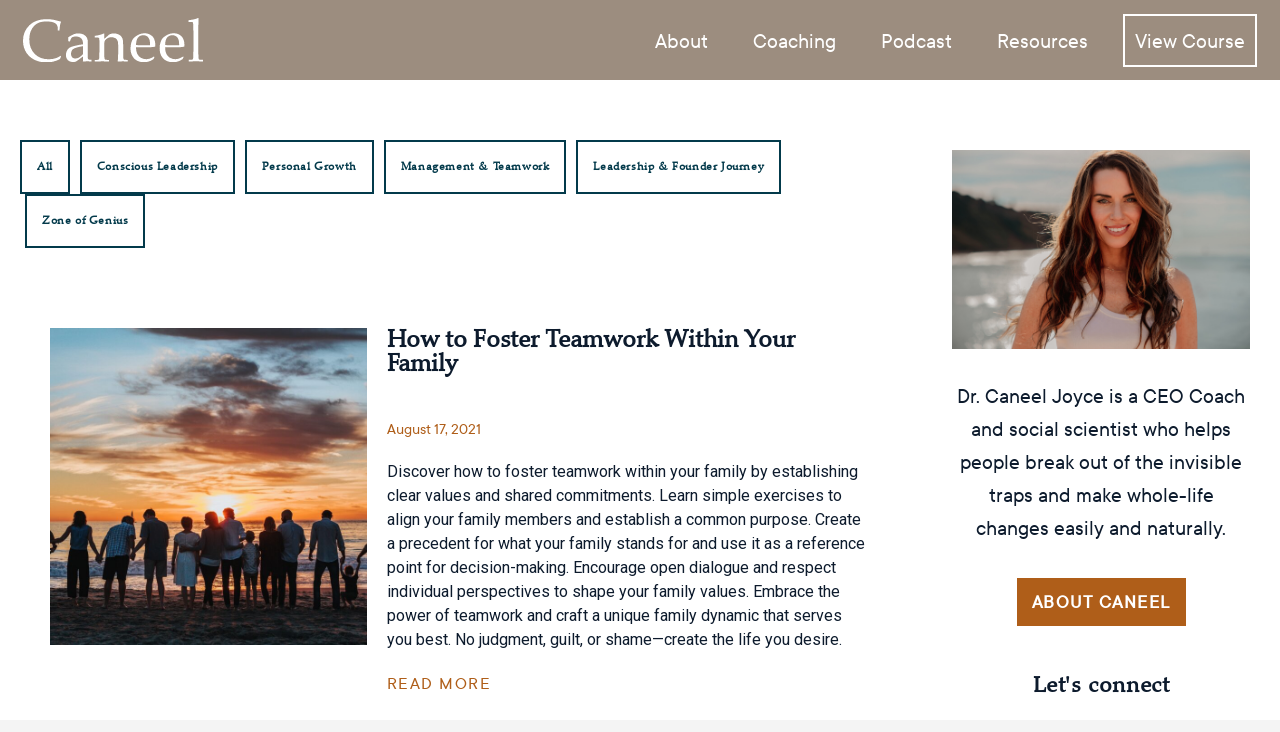

--- FILE ---
content_type: text/html; charset=UTF-8
request_url: https://caneel.com/tag/teamwork/
body_size: 26995
content:
<!doctype html>
<html lang="en-US">
<head>
	<meta charset="UTF-8">
	<meta name="viewport" content="width=device-width, initial-scale=1">
	<link rel="profile" href="https://gmpg.org/xfn/11">
	<script>
var theplus_ajax_url = "https://caneel.com/wp-admin/admin-ajax.php";
		var theplus_ajax_post_url = "https://caneel.com/wp-admin/admin-post.php";
		var theplus_nonce = "0538d45f00";
</script>
<meta name='robots' content='index, follow, max-image-preview:large, max-snippet:-1, max-video-preview:-1' />

	
	<title>teamwork Archives - Caneel Joyce</title>
<link data-rocket-prefetch href="https://api.getdrip.com" rel="dns-prefetch">
<link data-rocket-prefetch href="https://tag.getdrip.com" rel="dns-prefetch">
<link data-rocket-prefetch href="https://connect.facebook.net" rel="dns-prefetch">
<link data-rocket-prefetch href="https://www.googletagmanager.com" rel="dns-prefetch">
<link data-rocket-prefetch href="https://sc.lfeeder.com" rel="dns-prefetch">
<link data-rocket-prefetch href="https://fonts.googleapis.com" rel="dns-prefetch">
<link crossorigin data-rocket-preload as="font" href="https://caneel.com/wp-content/uploads/2023/04/08674068-edfb-4d33-8bb8-d8ba81365a40.woff2" rel="preload">
<link crossorigin data-rocket-preload as="font" href="https://caneel.com/wp-content/uploads/2023/04/2ab6eedf-8238-4560-a73f-eabb7967cc5c.woff2" rel="preload">
<link crossorigin data-rocket-preload as="font" href="https://caneel.com/wp-content/plugins/elementor/assets/lib/font-awesome/webfonts/fa-brands-400.woff2" rel="preload">
<link crossorigin data-rocket-preload as="font" href="https://caneel.com/wp-content/plugins/elementor/assets/lib/font-awesome/webfonts/fa-solid-900.woff2" rel="preload">
<link crossorigin data-rocket-preload as="font" href="https://fonts.gstatic.com/s/montserrat/v31/JTUSjIg1_i6t8kCHKm459Wlhyw.woff2" rel="preload"><link rel="preload" data-rocket-preload as="image" href="https://caneel.com/wp-content/uploads/2021/08/high-performance-family-700x700.jpg" imagesrcset="https://caneel.com/wp-content/uploads/2021/08/high-performance-family-700x700.jpg 700w, https://caneel.com/wp-content/uploads/2021/08/high-performance-family-150x150.jpg 150w" imagesizes="(max-width: 700px) 100vw, 700px" fetchpriority="high">
	<link rel="canonical" href="https://caneel.com/tag/teamwork/" />
	<meta property="og:locale" content="en_US" />
	<meta property="og:type" content="article" />
	<meta property="og:title" content="teamwork Archives" />
	<meta property="og:url" content="https://caneel.com/tag/teamwork/" />
	<meta property="og:site_name" content="Caneel Joyce" />
	<meta name="twitter:card" content="summary_large_image" />
	<meta name="twitter:site" content="@caneel" />
	<script type="application/ld+json" class="yoast-schema-graph">{"@context":"https://schema.org","@graph":[{"@type":"CollectionPage","@id":"https://caneel.com/tag/teamwork/","url":"https://caneel.com/tag/teamwork/","name":"teamwork Archives - Caneel Joyce","isPartOf":{"@id":"https://caneel.com/#website"},"primaryImageOfPage":{"@id":"https://caneel.com/tag/teamwork/#primaryimage"},"image":{"@id":"https://caneel.com/tag/teamwork/#primaryimage"},"thumbnailUrl":"https://caneel.com/wp-content/uploads/2021/08/high-performance-family.jpg","breadcrumb":{"@id":"https://caneel.com/tag/teamwork/#breadcrumb"},"inLanguage":"en-US"},{"@type":"ImageObject","inLanguage":"en-US","@id":"https://caneel.com/tag/teamwork/#primaryimage","url":"https://caneel.com/wp-content/uploads/2021/08/high-performance-family.jpg","contentUrl":"https://caneel.com/wp-content/uploads/2021/08/high-performance-family.jpg","width":2193,"height":1462,"caption":"high performance family"},{"@type":"BreadcrumbList","@id":"https://caneel.com/tag/teamwork/#breadcrumb","itemListElement":[{"@type":"ListItem","position":1,"name":"Home","item":"https://caneel.com/"},{"@type":"ListItem","position":2,"name":"teamwork"}]},{"@type":"WebSite","@id":"https://caneel.com/#website","url":"https://caneel.com/","name":"Caneel Joyce","description":"CEO Coaching &amp; Executive Services","potentialAction":[{"@type":"SearchAction","target":{"@type":"EntryPoint","urlTemplate":"https://caneel.com/?s={search_term_string}"},"query-input":{"@type":"PropertyValueSpecification","valueRequired":true,"valueName":"search_term_string"}}],"inLanguage":"en-US"}]}</script>
	


<link href='https://fonts.gstatic.com' crossorigin rel='preconnect' />
<style id='wp-img-auto-sizes-contain-inline-css'>
img:is([sizes=auto i],[sizes^="auto," i]){contain-intrinsic-size:3000px 1500px}
/*# sourceURL=wp-img-auto-sizes-contain-inline-css */
</style>
<style id='global-styles-inline-css'>
:root{--wp--preset--aspect-ratio--square: 1;--wp--preset--aspect-ratio--4-3: 4/3;--wp--preset--aspect-ratio--3-4: 3/4;--wp--preset--aspect-ratio--3-2: 3/2;--wp--preset--aspect-ratio--2-3: 2/3;--wp--preset--aspect-ratio--16-9: 16/9;--wp--preset--aspect-ratio--9-16: 9/16;--wp--preset--color--black: #000000;--wp--preset--color--cyan-bluish-gray: #abb8c3;--wp--preset--color--white: #ffffff;--wp--preset--color--pale-pink: #f78da7;--wp--preset--color--vivid-red: #cf2e2e;--wp--preset--color--luminous-vivid-orange: #ff6900;--wp--preset--color--luminous-vivid-amber: #fcb900;--wp--preset--color--light-green-cyan: #7bdcb5;--wp--preset--color--vivid-green-cyan: #00d084;--wp--preset--color--pale-cyan-blue: #8ed1fc;--wp--preset--color--vivid-cyan-blue: #0693e3;--wp--preset--color--vivid-purple: #9b51e0;--wp--preset--gradient--vivid-cyan-blue-to-vivid-purple: linear-gradient(135deg,rgb(6,147,227) 0%,rgb(155,81,224) 100%);--wp--preset--gradient--light-green-cyan-to-vivid-green-cyan: linear-gradient(135deg,rgb(122,220,180) 0%,rgb(0,208,130) 100%);--wp--preset--gradient--luminous-vivid-amber-to-luminous-vivid-orange: linear-gradient(135deg,rgb(252,185,0) 0%,rgb(255,105,0) 100%);--wp--preset--gradient--luminous-vivid-orange-to-vivid-red: linear-gradient(135deg,rgb(255,105,0) 0%,rgb(207,46,46) 100%);--wp--preset--gradient--very-light-gray-to-cyan-bluish-gray: linear-gradient(135deg,rgb(238,238,238) 0%,rgb(169,184,195) 100%);--wp--preset--gradient--cool-to-warm-spectrum: linear-gradient(135deg,rgb(74,234,220) 0%,rgb(151,120,209) 20%,rgb(207,42,186) 40%,rgb(238,44,130) 60%,rgb(251,105,98) 80%,rgb(254,248,76) 100%);--wp--preset--gradient--blush-light-purple: linear-gradient(135deg,rgb(255,206,236) 0%,rgb(152,150,240) 100%);--wp--preset--gradient--blush-bordeaux: linear-gradient(135deg,rgb(254,205,165) 0%,rgb(254,45,45) 50%,rgb(107,0,62) 100%);--wp--preset--gradient--luminous-dusk: linear-gradient(135deg,rgb(255,203,112) 0%,rgb(199,81,192) 50%,rgb(65,88,208) 100%);--wp--preset--gradient--pale-ocean: linear-gradient(135deg,rgb(255,245,203) 0%,rgb(182,227,212) 50%,rgb(51,167,181) 100%);--wp--preset--gradient--electric-grass: linear-gradient(135deg,rgb(202,248,128) 0%,rgb(113,206,126) 100%);--wp--preset--gradient--midnight: linear-gradient(135deg,rgb(2,3,129) 0%,rgb(40,116,252) 100%);--wp--preset--font-size--small: 13px;--wp--preset--font-size--medium: 20px;--wp--preset--font-size--large: 36px;--wp--preset--font-size--x-large: 42px;--wp--preset--spacing--20: 0.44rem;--wp--preset--spacing--30: 0.67rem;--wp--preset--spacing--40: 1rem;--wp--preset--spacing--50: 1.5rem;--wp--preset--spacing--60: 2.25rem;--wp--preset--spacing--70: 3.38rem;--wp--preset--spacing--80: 5.06rem;--wp--preset--shadow--natural: 6px 6px 9px rgba(0, 0, 0, 0.2);--wp--preset--shadow--deep: 12px 12px 50px rgba(0, 0, 0, 0.4);--wp--preset--shadow--sharp: 6px 6px 0px rgba(0, 0, 0, 0.2);--wp--preset--shadow--outlined: 6px 6px 0px -3px rgb(255, 255, 255), 6px 6px rgb(0, 0, 0);--wp--preset--shadow--crisp: 6px 6px 0px rgb(0, 0, 0);}:root { --wp--style--global--content-size: 800px;--wp--style--global--wide-size: 1200px; }:where(body) { margin: 0; }.wp-site-blocks > .alignleft { float: left; margin-right: 2em; }.wp-site-blocks > .alignright { float: right; margin-left: 2em; }.wp-site-blocks > .aligncenter { justify-content: center; margin-left: auto; margin-right: auto; }:where(.wp-site-blocks) > * { margin-block-start: 24px; margin-block-end: 0; }:where(.wp-site-blocks) > :first-child { margin-block-start: 0; }:where(.wp-site-blocks) > :last-child { margin-block-end: 0; }:root { --wp--style--block-gap: 24px; }:root :where(.is-layout-flow) > :first-child{margin-block-start: 0;}:root :where(.is-layout-flow) > :last-child{margin-block-end: 0;}:root :where(.is-layout-flow) > *{margin-block-start: 24px;margin-block-end: 0;}:root :where(.is-layout-constrained) > :first-child{margin-block-start: 0;}:root :where(.is-layout-constrained) > :last-child{margin-block-end: 0;}:root :where(.is-layout-constrained) > *{margin-block-start: 24px;margin-block-end: 0;}:root :where(.is-layout-flex){gap: 24px;}:root :where(.is-layout-grid){gap: 24px;}.is-layout-flow > .alignleft{float: left;margin-inline-start: 0;margin-inline-end: 2em;}.is-layout-flow > .alignright{float: right;margin-inline-start: 2em;margin-inline-end: 0;}.is-layout-flow > .aligncenter{margin-left: auto !important;margin-right: auto !important;}.is-layout-constrained > .alignleft{float: left;margin-inline-start: 0;margin-inline-end: 2em;}.is-layout-constrained > .alignright{float: right;margin-inline-start: 2em;margin-inline-end: 0;}.is-layout-constrained > .aligncenter{margin-left: auto !important;margin-right: auto !important;}.is-layout-constrained > :where(:not(.alignleft):not(.alignright):not(.alignfull)){max-width: var(--wp--style--global--content-size);margin-left: auto !important;margin-right: auto !important;}.is-layout-constrained > .alignwide{max-width: var(--wp--style--global--wide-size);}body .is-layout-flex{display: flex;}.is-layout-flex{flex-wrap: wrap;align-items: center;}.is-layout-flex > :is(*, div){margin: 0;}body .is-layout-grid{display: grid;}.is-layout-grid > :is(*, div){margin: 0;}body{padding-top: 0px;padding-right: 0px;padding-bottom: 0px;padding-left: 0px;}a:where(:not(.wp-element-button)){text-decoration: underline;}:root :where(.wp-element-button, .wp-block-button__link){background-color: #32373c;border-width: 0;color: #fff;font-family: inherit;font-size: inherit;font-style: inherit;font-weight: inherit;letter-spacing: inherit;line-height: inherit;padding-top: calc(0.667em + 2px);padding-right: calc(1.333em + 2px);padding-bottom: calc(0.667em + 2px);padding-left: calc(1.333em + 2px);text-decoration: none;text-transform: inherit;}.has-black-color{color: var(--wp--preset--color--black) !important;}.has-cyan-bluish-gray-color{color: var(--wp--preset--color--cyan-bluish-gray) !important;}.has-white-color{color: var(--wp--preset--color--white) !important;}.has-pale-pink-color{color: var(--wp--preset--color--pale-pink) !important;}.has-vivid-red-color{color: var(--wp--preset--color--vivid-red) !important;}.has-luminous-vivid-orange-color{color: var(--wp--preset--color--luminous-vivid-orange) !important;}.has-luminous-vivid-amber-color{color: var(--wp--preset--color--luminous-vivid-amber) !important;}.has-light-green-cyan-color{color: var(--wp--preset--color--light-green-cyan) !important;}.has-vivid-green-cyan-color{color: var(--wp--preset--color--vivid-green-cyan) !important;}.has-pale-cyan-blue-color{color: var(--wp--preset--color--pale-cyan-blue) !important;}.has-vivid-cyan-blue-color{color: var(--wp--preset--color--vivid-cyan-blue) !important;}.has-vivid-purple-color{color: var(--wp--preset--color--vivid-purple) !important;}.has-black-background-color{background-color: var(--wp--preset--color--black) !important;}.has-cyan-bluish-gray-background-color{background-color: var(--wp--preset--color--cyan-bluish-gray) !important;}.has-white-background-color{background-color: var(--wp--preset--color--white) !important;}.has-pale-pink-background-color{background-color: var(--wp--preset--color--pale-pink) !important;}.has-vivid-red-background-color{background-color: var(--wp--preset--color--vivid-red) !important;}.has-luminous-vivid-orange-background-color{background-color: var(--wp--preset--color--luminous-vivid-orange) !important;}.has-luminous-vivid-amber-background-color{background-color: var(--wp--preset--color--luminous-vivid-amber) !important;}.has-light-green-cyan-background-color{background-color: var(--wp--preset--color--light-green-cyan) !important;}.has-vivid-green-cyan-background-color{background-color: var(--wp--preset--color--vivid-green-cyan) !important;}.has-pale-cyan-blue-background-color{background-color: var(--wp--preset--color--pale-cyan-blue) !important;}.has-vivid-cyan-blue-background-color{background-color: var(--wp--preset--color--vivid-cyan-blue) !important;}.has-vivid-purple-background-color{background-color: var(--wp--preset--color--vivid-purple) !important;}.has-black-border-color{border-color: var(--wp--preset--color--black) !important;}.has-cyan-bluish-gray-border-color{border-color: var(--wp--preset--color--cyan-bluish-gray) !important;}.has-white-border-color{border-color: var(--wp--preset--color--white) !important;}.has-pale-pink-border-color{border-color: var(--wp--preset--color--pale-pink) !important;}.has-vivid-red-border-color{border-color: var(--wp--preset--color--vivid-red) !important;}.has-luminous-vivid-orange-border-color{border-color: var(--wp--preset--color--luminous-vivid-orange) !important;}.has-luminous-vivid-amber-border-color{border-color: var(--wp--preset--color--luminous-vivid-amber) !important;}.has-light-green-cyan-border-color{border-color: var(--wp--preset--color--light-green-cyan) !important;}.has-vivid-green-cyan-border-color{border-color: var(--wp--preset--color--vivid-green-cyan) !important;}.has-pale-cyan-blue-border-color{border-color: var(--wp--preset--color--pale-cyan-blue) !important;}.has-vivid-cyan-blue-border-color{border-color: var(--wp--preset--color--vivid-cyan-blue) !important;}.has-vivid-purple-border-color{border-color: var(--wp--preset--color--vivid-purple) !important;}.has-vivid-cyan-blue-to-vivid-purple-gradient-background{background: var(--wp--preset--gradient--vivid-cyan-blue-to-vivid-purple) !important;}.has-light-green-cyan-to-vivid-green-cyan-gradient-background{background: var(--wp--preset--gradient--light-green-cyan-to-vivid-green-cyan) !important;}.has-luminous-vivid-amber-to-luminous-vivid-orange-gradient-background{background: var(--wp--preset--gradient--luminous-vivid-amber-to-luminous-vivid-orange) !important;}.has-luminous-vivid-orange-to-vivid-red-gradient-background{background: var(--wp--preset--gradient--luminous-vivid-orange-to-vivid-red) !important;}.has-very-light-gray-to-cyan-bluish-gray-gradient-background{background: var(--wp--preset--gradient--very-light-gray-to-cyan-bluish-gray) !important;}.has-cool-to-warm-spectrum-gradient-background{background: var(--wp--preset--gradient--cool-to-warm-spectrum) !important;}.has-blush-light-purple-gradient-background{background: var(--wp--preset--gradient--blush-light-purple) !important;}.has-blush-bordeaux-gradient-background{background: var(--wp--preset--gradient--blush-bordeaux) !important;}.has-luminous-dusk-gradient-background{background: var(--wp--preset--gradient--luminous-dusk) !important;}.has-pale-ocean-gradient-background{background: var(--wp--preset--gradient--pale-ocean) !important;}.has-electric-grass-gradient-background{background: var(--wp--preset--gradient--electric-grass) !important;}.has-midnight-gradient-background{background: var(--wp--preset--gradient--midnight) !important;}.has-small-font-size{font-size: var(--wp--preset--font-size--small) !important;}.has-medium-font-size{font-size: var(--wp--preset--font-size--medium) !important;}.has-large-font-size{font-size: var(--wp--preset--font-size--large) !important;}.has-x-large-font-size{font-size: var(--wp--preset--font-size--x-large) !important;}
:root :where(.wp-block-pullquote){font-size: 1.5em;line-height: 1.6;}
/*# sourceURL=global-styles-inline-css */
</style>
<link data-minify="1" rel='stylesheet' id='secondline-psb-subscribe-button-styles-css' href='https://caneel.com/wp-content/cache/min/1/wp-content/plugins/podcast-subscribe-buttons/assets/css/secondline-psb-styles.css?ver=1767831533' media='all' />
<style id='wpgb-head-inline-css'>
.wp-grid-builder:not(.wpgb-template),.wpgb-facet{opacity:0.01}.wpgb-facet fieldset{margin:0;padding:0;border:none;outline:none;box-shadow:none}.wpgb-facet fieldset:last-child{margin-bottom:40px;}.wpgb-facet fieldset legend.wpgb-sr-only{height:1px;width:1px}
/*# sourceURL=wpgb-head-inline-css */
</style>
<link rel='stylesheet' id='theplus-front-css-css' href='//caneel.com/wp-content/uploads/theplus-addons/theplus-term-234.min.css?ver=1767233383' media='all' />
<link data-minify="1" rel='stylesheet' id='hello-elementor-css' href='https://caneel.com/wp-content/cache/min/1/wp-content/themes/hello-elementor/assets/css/reset.css?ver=1767831533' media='all' />
<link data-minify="1" rel='stylesheet' id='hello-elementor-theme-style-css' href='https://caneel.com/wp-content/cache/min/1/wp-content/themes/hello-elementor/assets/css/theme.css?ver=1767831533' media='all' />
<link data-minify="1" rel='stylesheet' id='hello-elementor-header-footer-css' href='https://caneel.com/wp-content/cache/min/1/wp-content/themes/hello-elementor/assets/css/header-footer.css?ver=1767831533' media='all' />
<link rel='stylesheet' id='elementor-frontend-css' href='https://caneel.com/wp-content/uploads/elementor/css/custom-frontend.min.css?ver=1767831531' media='all' />
<link rel='stylesheet' id='elementor-post-11724-css' href='https://caneel.com/wp-content/uploads/elementor/css/post-11724.css?ver=1767831531' media='all' />
<link rel='stylesheet' id='widget-image-css' href='https://caneel.com/wp-content/plugins/elementor/assets/css/widget-image.min.css?ver=3.34.1' media='all' />
<link rel='stylesheet' id='widget-nav-menu-css' href='https://caneel.com/wp-content/uploads/elementor/css/custom-pro-widget-nav-menu.min.css?ver=1767831531' media='all' />
<link rel='stylesheet' id='widget-icon-list-css' href='https://caneel.com/wp-content/uploads/elementor/css/custom-widget-icon-list.min.css?ver=1767831531' media='all' />
<link rel='stylesheet' id='widget-heading-css' href='https://caneel.com/wp-content/plugins/elementor/assets/css/widget-heading.min.css?ver=3.34.1' media='all' />
<link rel='stylesheet' id='widget-divider-css' href='https://caneel.com/wp-content/plugins/elementor/assets/css/widget-divider.min.css?ver=3.34.1' media='all' />
<link rel='stylesheet' id='e-sticky-css' href='https://caneel.com/wp-content/plugins/elementor-pro/assets/css/modules/sticky.min.css?ver=3.34.0' media='all' />
<link rel='stylesheet' id='widget-loop-common-css' href='https://caneel.com/wp-content/plugins/elementor-pro/assets/css/widget-loop-common.min.css?ver=3.34.0' media='all' />
<link rel='stylesheet' id='widget-loop-grid-css' href='https://caneel.com/wp-content/uploads/elementor/css/custom-pro-widget-loop-grid.min.css?ver=1767831531' media='all' />
<link rel='stylesheet' id='widget-posts-css' href='https://caneel.com/wp-content/plugins/elementor-pro/assets/css/widget-posts.min.css?ver=3.34.0' media='all' />
<link rel='stylesheet' id='e-animation-fadeIn-css' href='https://caneel.com/wp-content/plugins/elementor/assets/lib/animations/styles/fadeIn.min.css?ver=3.34.1' media='all' />
<link rel='stylesheet' id='e-popup-css' href='https://caneel.com/wp-content/plugins/elementor-pro/assets/css/conditionals/popup.min.css?ver=3.34.0' media='all' />
<link data-minify="1" rel='stylesheet' id='elementor-icons-css' href='https://caneel.com/wp-content/cache/min/1/wp-content/cache/asset-cleanup/one/css/item/elementor__assets__lib__eicons__css__elementor-icons-min-css-v368255520c1261665b314c2082e081d8e325aded.css?ver=1767831533' media='all' />
<link data-minify="1" rel='stylesheet' id='font-awesome-5-all-css' href='https://caneel.com/wp-content/cache/min/1/wp-content/plugins/elementor/assets/lib/font-awesome/css/all.min.css?ver=1767831533' media='all' />
<link rel='stylesheet' id='font-awesome-4-shim-css' href='https://caneel.com/wp-content/plugins/elementor/assets/lib/font-awesome/css/v4-shims.min.css?ver=3.34.1' media='all' />
<link rel='stylesheet' id='elementor-post-29-css' href='https://caneel.com/wp-content/uploads/elementor/css/post-29.css?ver=1767831531' media='all' />
<link rel='stylesheet' id='elementor-post-12121-css' href='https://caneel.com/wp-content/uploads/elementor/css/post-12121.css?ver=1767831531' media='all' />
<link rel='stylesheet' id='elementor-post-16202-css' href='https://caneel.com/wp-content/uploads/elementor/css/post-16202.css?ver=1767831532' media='all' />
<link rel='stylesheet' id='elementor-post-25056-css' href='https://caneel.com/wp-content/uploads/elementor/css/post-25056.css?ver=1767831532' media='all' />
<link data-minify="1" rel='stylesheet' id='hello-elementor-child-style-css' href='https://caneel.com/wp-content/cache/min/1/wp-content/themes/caneel/style.css?ver=1767831533' media='all' />
<link rel='stylesheet' id='elementor-gf-montserrat-css' href='https://fonts.googleapis.com/css?family=Montserrat:100,100italic,200,200italic,300,300italic,400,400italic,500,500italic,600,600italic,700,700italic,800,800italic,900,900italic&#038;display=swap' media='all' />
<link rel='stylesheet' id='elementor-gf-worksans-css' href='https://fonts.googleapis.com/css?family=Work+Sans:100,100italic,200,200italic,300,300italic,400,400italic,500,500italic,600,600italic,700,700italic,800,800italic,900,900italic&#038;display=swap' media='all' />
<link rel='stylesheet' id='elementor-gf-inter-css' href='https://fonts.googleapis.com/css?family=Inter:100,100italic,200,200italic,300,300italic,400,400italic,500,500italic,600,600italic,700,700italic,800,800italic,900,900italic&#038;display=swap' media='all' />
<link rel='stylesheet' id='elementor-gf-roboto-css' href='https://fonts.googleapis.com/css?family=Roboto:100,100italic,200,200italic,300,300italic,400,400italic,500,500italic,600,600italic,700,700italic,800,800italic,900,900italic&#038;display=swap' media='all' />
<link rel='stylesheet' id='elementor-icons-shared-0-css' href='https://caneel.com/wp-content/plugins/elementor/assets/lib/font-awesome/css/fontawesome.min.css?ver=5.15.3' media='all' />
<link data-minify="1" rel='stylesheet' id='elementor-icons-fa-brands-css' href='https://caneel.com/wp-content/cache/min/1/wp-content/plugins/elementor/assets/lib/font-awesome/css/brands.min.css?ver=1767831533' media='all' />
<script src="https://caneel.com/wp-includes/js/jquery/jquery.min.js?ver=3.7.1" id="jquery-core-js"></script>
<script src="https://caneel.com/wp-includes/js/jquery/jquery-migrate.min.js?ver=3.4.1" id="jquery-migrate-js"></script>
<script src="https://caneel.com/wp-content/plugins/elementor/assets/lib/font-awesome/js/v4-shims.min.js?ver=3.34.1" id="font-awesome-4-shim-js"></script>
<noscript><style>.wp-grid-builder .wpgb-card.wpgb-card-hidden .wpgb-card-wrapper{opacity:1!important;visibility:visible!important;transform:none!important}.wpgb-facet {opacity:1!important;pointer-events:auto!important}.wpgb-facet *:not(.wpgb-pagination-facet){display:none}</style></noscript>		<style>*:not(.elementor-editor-active) .plus-conditions--hidden {display: none;}</style> 
		
<link rel="apple-touch-icon" sizes="180x180" href="/favicons/apple-touch-icon.png">
<link rel="icon" type="image/png" sizes="32x32" href="/favicons/favicon-32x32.png">
<link rel="icon" type="image/png" sizes="16x16" href="/favicons/favicon-16x16.png">
<link rel="manifest" href="/favicons/site.webmanifest">
<link rel="mask-icon" href="/favicons/safari-pinned-tab.svg" color="#5bbad5">
<meta name="msapplication-TileColor" content="#da532c">
<meta name="theme-color" content="#ffffff">

<script>(function(w,d,s,l,i){w[l]=w[l]||[];w[l].push({'gtm.start':
new Date().getTime(),event:'gtm.js'});var f=d.getElementsByTagName(s)[0],
j=d.createElement(s),dl=l!='dataLayer'?'&l='+l:'';j.async=true;j.src=
'https://www.googletagmanager.com/gtm.js?id='+i+dl;f.parentNode.insertBefore(j,f);
})(window,document,'script','dataLayer','GTM-PMNJR9T');</script>

<script>
	 function checkDivPosition() {
            var myDiv = document.getElementById('header-caneel');
            var rect = myDiv.getBoundingClientRect();
            var viewportHeight = window.innerHeight || document.documentElement.clientHeight;

            if (rect.top < viewportHeight * 0.5) {
                myDiv.classList.add('above-50');
            } else {
                myDiv.classList.remove('above-50');
            }
        }

        // Call the function on page load
        window.addEventListener('load', checkDivPosition);

        // Call the function on scroll
        window.addEventListener('scroll', checkDivPosition);
	</script>
<script> (function(ss,ex){ window.ldfdr=window.ldfdr||function(){(ldfdr._q=ldfdr._q||[]).push([].slice.call(arguments));}; (function(d,s){ fs=d.getElementsByTagName(s)[0]; function ce(src){ var cs=d.createElement(s); cs.src=src; cs.async=1; fs.parentNode.insertBefore(cs,fs); }; ce('https://sc.lfeeder.com/lftracker_v1_'+ss+(ex?'_'+ex:'')+'.js'); })(document,'script'); })('lYNOR8xVD1Y4WQJZ'); </script>
<script>window.pipedriveLeadboosterConfig = {base: 'leadbooster-chat.pipedrive.com',companyId: 10046064,playbookUuid: '55032888-ed0e-43d0-9ff3-354f80d86559',version: 2};(function () {var w = window;if (w.LeadBooster) {console.warn('LeadBooster already exists');} else {w.LeadBooster = {q: [],on: function (n, h) {this.q.push({ t: 'o', n: n, h: h });},trigger: function (n) {this.q.push({ t: 't', n: n });},};}})();</script><script data-minify="1" src="https://caneel.com/wp-content/cache/min/1/assets/loader.js?ver=1767829095" async></script>
			<style>
				.e-con.e-parent:nth-of-type(n+4):not(.e-lazyloaded):not(.e-no-lazyload),
				.e-con.e-parent:nth-of-type(n+4):not(.e-lazyloaded):not(.e-no-lazyload) * {
					background-image: none !important;
				}
				@media screen and (max-height: 1024px) {
					.e-con.e-parent:nth-of-type(n+3):not(.e-lazyloaded):not(.e-no-lazyload),
					.e-con.e-parent:nth-of-type(n+3):not(.e-lazyloaded):not(.e-no-lazyload) * {
						background-image: none !important;
					}
				}
				@media screen and (max-height: 640px) {
					.e-con.e-parent:nth-of-type(n+2):not(.e-lazyloaded):not(.e-no-lazyload),
					.e-con.e-parent:nth-of-type(n+2):not(.e-lazyloaded):not(.e-no-lazyload) * {
						background-image: none !important;
					}
				}
			</style>
					<style id="wp-custom-css">
			li.menu-item a:hover {
    text-decoration: none!important;
}
.elementor-element.elementor-element-2262205 button.elementor-search-form__submit {
    background: #151518!important;
    border: none!important;
}
.elementor-element.elementor-element-2262205 input#elementor-search-form-1805421 {
    padding-left: 10px!important;
	outline:none;
}
.elementor-element.elementor-element-2262205 button.elementor-search-form__submit {
    padding-right: 10px!important;
}
.elementor-element.elementor-element-2262205 button.elementor-search-form__submit:hover{
    background: #151518!important;
}
.elementor-element.elementor-element-2262205 .elementor-search-form__container {
    display: flex!important;
}
.elementor-element.elementor-element-2262205 button.elementor-search-form__submit {
    border-radius: 0px!important;
}

li.menu-item.menu-item-type-custom.menu-item-object-custom.menu-item-24767 a {
    border: 2px solid;
}
li.menu-item.menu-item-type-custom.menu-item-object-custom.menu-item-24767 a:hover::after {
    display:none;
}
li.menu-item.menu-item-type-custom.menu-item-object-custom.menu-item-24767 a:hover
{
    background: #AF5E19;
    border-color: #AF5E19;
    color: white!important;
}		</style>
		<noscript><style id="rocket-lazyload-nojs-css">.rll-youtube-player, [data-lazy-src]{display:none !important;}</style></noscript><style id="rocket-lazyrender-inline-css">[data-wpr-lazyrender] {content-visibility: auto;}</style><meta name="generator" content="WP Rocket 3.20.2" data-wpr-features="wpr_minify_js wpr_lazyload_images wpr_preconnect_external_domains wpr_auto_preload_fonts wpr_automatic_lazy_rendering wpr_oci wpr_image_dimensions wpr_minify_css wpr_preload_links" /></head>
<body class="archive tag tag-teamwork tag-234 wp-embed-responsive wp-theme-hello-elementor wp-child-theme-caneel hello-elementor-default elementor-page-16202 elementor-default elementor-template-full-width elementor-kit-11724">


<noscript><iframe src="https://www.googletagmanager.com/ns.html?id=GTM-PMNJR9T"
height="0" width="0" style="display:none;visibility:hidden"></iframe></noscript>


<a class="skip-link screen-reader-text" href="#content">Skip to content</a>

		<header  data-elementor-type="header" data-elementor-id="29" class="elementor elementor-29 elementor-location-header" data-elementor-post-type="elementor_library">
					<header class="elementor-section elementor-top-section elementor-element elementor-element-267aa709 elementor-section-full_width elementor-section-height-min-height elementor-section-content-middle elementor-hidden-tablet elementor-hidden-mobile elementor-hidden-desktop elementor-section-height-default elementor-section-items-middle" data-id="267aa709" data-element_type="section" data-settings="{&quot;background_background&quot;:&quot;classic&quot;}">
						<div  class="elementor-container elementor-column-gap-no">
					<div class="elementor-column elementor-col-50 elementor-top-column elementor-element elementor-element-4682b6c7" data-id="4682b6c7" data-element_type="column">
			<div class="elementor-widget-wrap elementor-element-populated">
						<div class="elementor-element elementor-element-a7216c0 elementor-widget elementor-widget-image" data-id="a7216c0" data-element_type="widget" data-widget_type="image.default">
				<div class="elementor-widget-container">
																<a href="https://caneel.com">
							<img src="data:image/svg+xml,%3Csvg%20xmlns='http://www.w3.org/2000/svg'%20viewBox='0%200%200%200'%3E%3C/svg%3E" title="" alt="caneel logo white" data-lazy-src="https://caneel.com//wp-content/uploads/2022/05/caneel-logo-white.svg" /><noscript><img src="https://caneel.com//wp-content/uploads/2022/05/caneel-logo-white.svg" title="" alt="caneel logo white" loading="lazy" /></noscript>								</a>
															</div>
				</div>
					</div>
		</div>
				<div class="elementor-column elementor-col-50 elementor-top-column elementor-element elementor-element-1f2e5147" data-id="1f2e5147" data-element_type="column">
			<div class="elementor-widget-wrap elementor-element-populated">
						<div class="elementor-element elementor-element-1eaeb1df elementor-nav-menu--stretch elementor-widget__width-auto elementor-nav-menu__text-align-center elementor-nav-menu--dropdown-tablet elementor-nav-menu--toggle elementor-nav-menu--burger elementor-widget elementor-widget-nav-menu" data-id="1eaeb1df" data-element_type="widget" data-settings="{&quot;full_width&quot;:&quot;stretch&quot;,&quot;layout&quot;:&quot;horizontal&quot;,&quot;submenu_icon&quot;:{&quot;value&quot;:&quot;&lt;i class=\&quot;fas fa-caret-down\&quot; aria-hidden=\&quot;true\&quot;&gt;&lt;\/i&gt;&quot;,&quot;library&quot;:&quot;fa-solid&quot;},&quot;toggle&quot;:&quot;burger&quot;}" data-widget_type="nav-menu.default">
				<div class="elementor-widget-container">
								<nav aria-label="Menu" class="elementor-nav-menu--main elementor-nav-menu__container elementor-nav-menu--layout-horizontal e--pointer-underline e--animation-drop-in">
				<ul id="menu-1-1eaeb1df" class="elementor-nav-menu"><li class="menu-item menu-item-type-custom menu-item-object-custom menu-item-has-children menu-item-24764"><a href="#" class="elementor-item elementor-item-anchor">About</a>
<ul class="sub-menu elementor-nav-menu--dropdown">
	<li class="menu-item menu-item-type-post_type menu-item-object-page menu-item-17045"><a href="https://caneel.com/about-us/" class="elementor-sub-item">Meet Caneel</a></li>
	<li class="menu-item menu-item-type-post_type menu-item-object-page menu-item-17009"><a href="https://caneel.com/speaking/" class="elementor-sub-item">Speaking</a></li>
	<li class="menu-item menu-item-type-post_type_archive menu-item-object-testimonials menu-item-25187"><a href="https://caneel.com/testimonials/" class="elementor-sub-item">Testimonials</a></li>
	<li class="menu-item menu-item-type-custom menu-item-object-custom menu-item-25509"><a href="/partners" class="elementor-sub-item">Partners</a></li>
	<li class="menu-item menu-item-type-post_type menu-item-object-page menu-item-18569"><a href="https://caneel.com/contact-us/" class="elementor-sub-item">Contact Us</a></li>
</ul>
</li>
<li class="menu-item menu-item-type-custom menu-item-object-custom menu-item-has-children menu-item-17046"><a href="#" class="elementor-item elementor-item-anchor">Coaching</a>
<ul class="sub-menu elementor-nav-menu--dropdown">
	<li class="menu-item menu-item-type-post_type menu-item-object-page menu-item-17002"><a href="https://caneel.com/ceo-coaching/" class="elementor-sub-item">CEO Coaching</a></li>
	<li class="menu-item menu-item-type-post_type menu-item-object-page menu-item-17003"><a href="https://caneel.com/executive-coaching/" class="elementor-sub-item">Executive Coaching</a></li>
	<li class="menu-item menu-item-type-post_type menu-item-object-page menu-item-17218"><a href="https://caneel.com/executive-teams/" class="elementor-sub-item">Executive Teams</a></li>
</ul>
</li>
<li class="menu-item menu-item-type-post_type menu-item-object-page menu-item-17696"><a href="https://caneel.com/podcasts/" class="elementor-item">Podcast</a></li>
<li class="menu-item menu-item-type-custom menu-item-object-custom menu-item-has-children menu-item-24765"><a href="#" class="elementor-item elementor-item-anchor">Resources</a>
<ul class="sub-menu elementor-nav-menu--dropdown">
	<li class="menu-item menu-item-type-post_type menu-item-object-page menu-item-24766"><a href="https://caneel.com/resources/" class="elementor-sub-item">Free Resources</a></li>
	<li class="menu-item menu-item-type-post_type menu-item-object-page current_page_parent menu-item-17693"><a href="https://caneel.com/articles/" class="elementor-sub-item">Articles</a></li>
</ul>
</li>
<li class="menu-item menu-item-type-custom menu-item-object-custom menu-item-24767"><a href="https://course.caneel.com" class="elementor-item">View Course</a></li>
</ul>			</nav>
					<div class="elementor-menu-toggle" role="button" tabindex="0" aria-label="Menu Toggle" aria-expanded="false">
			<i aria-hidden="true" role="presentation" class="elementor-menu-toggle__icon--open eicon-menu-bar"></i><i aria-hidden="true" role="presentation" class="elementor-menu-toggle__icon--close eicon-close"></i>		</div>
					<nav class="elementor-nav-menu--dropdown elementor-nav-menu__container" aria-hidden="true">
				<ul id="menu-2-1eaeb1df" class="elementor-nav-menu"><li class="menu-item menu-item-type-custom menu-item-object-custom menu-item-has-children menu-item-24764"><a href="#" class="elementor-item elementor-item-anchor" tabindex="-1">About</a>
<ul class="sub-menu elementor-nav-menu--dropdown">
	<li class="menu-item menu-item-type-post_type menu-item-object-page menu-item-17045"><a href="https://caneel.com/about-us/" class="elementor-sub-item" tabindex="-1">Meet Caneel</a></li>
	<li class="menu-item menu-item-type-post_type menu-item-object-page menu-item-17009"><a href="https://caneel.com/speaking/" class="elementor-sub-item" tabindex="-1">Speaking</a></li>
	<li class="menu-item menu-item-type-post_type_archive menu-item-object-testimonials menu-item-25187"><a href="https://caneel.com/testimonials/" class="elementor-sub-item" tabindex="-1">Testimonials</a></li>
	<li class="menu-item menu-item-type-custom menu-item-object-custom menu-item-25509"><a href="/partners" class="elementor-sub-item" tabindex="-1">Partners</a></li>
	<li class="menu-item menu-item-type-post_type menu-item-object-page menu-item-18569"><a href="https://caneel.com/contact-us/" class="elementor-sub-item" tabindex="-1">Contact Us</a></li>
</ul>
</li>
<li class="menu-item menu-item-type-custom menu-item-object-custom menu-item-has-children menu-item-17046"><a href="#" class="elementor-item elementor-item-anchor" tabindex="-1">Coaching</a>
<ul class="sub-menu elementor-nav-menu--dropdown">
	<li class="menu-item menu-item-type-post_type menu-item-object-page menu-item-17002"><a href="https://caneel.com/ceo-coaching/" class="elementor-sub-item" tabindex="-1">CEO Coaching</a></li>
	<li class="menu-item menu-item-type-post_type menu-item-object-page menu-item-17003"><a href="https://caneel.com/executive-coaching/" class="elementor-sub-item" tabindex="-1">Executive Coaching</a></li>
	<li class="menu-item menu-item-type-post_type menu-item-object-page menu-item-17218"><a href="https://caneel.com/executive-teams/" class="elementor-sub-item" tabindex="-1">Executive Teams</a></li>
</ul>
</li>
<li class="menu-item menu-item-type-post_type menu-item-object-page menu-item-17696"><a href="https://caneel.com/podcasts/" class="elementor-item" tabindex="-1">Podcast</a></li>
<li class="menu-item menu-item-type-custom menu-item-object-custom menu-item-has-children menu-item-24765"><a href="#" class="elementor-item elementor-item-anchor" tabindex="-1">Resources</a>
<ul class="sub-menu elementor-nav-menu--dropdown">
	<li class="menu-item menu-item-type-post_type menu-item-object-page menu-item-24766"><a href="https://caneel.com/resources/" class="elementor-sub-item" tabindex="-1">Free Resources</a></li>
	<li class="menu-item menu-item-type-post_type menu-item-object-page current_page_parent menu-item-17693"><a href="https://caneel.com/articles/" class="elementor-sub-item" tabindex="-1">Articles</a></li>
</ul>
</li>
<li class="menu-item menu-item-type-custom menu-item-object-custom menu-item-24767"><a href="https://course.caneel.com" class="elementor-item" tabindex="-1">View Course</a></li>
</ul>			</nav>
						</div>
				</div>
				<div class="elementor-element elementor-element-1654cef3 elementor-widget__width-auto elementor-widget elementor-widget-button" data-id="1654cef3" data-element_type="widget" data-widget_type="button.default">
				<div class="elementor-widget-container">
									<div class="elementor-button-wrapper">
					<a class="elementor-button elementor-button-link elementor-size-sm" href="/contact-us">
						<span class="elementor-button-content-wrapper">
									<span class="elementor-button-text">GET STARTED</span>
					</span>
					</a>
				</div>
								</div>
				</div>
					</div>
		</div>
					</div>
		</header>
				<header class="elementor-section elementor-top-section elementor-element elementor-element-29e9317 elementor-section-full_width elementor-section-height-min-height elementor-section-content-middle elementor-hidden-desktop elementor-hidden-tablet elementor-hidden-mobile elementor-section-height-default elementor-section-items-middle" data-id="29e9317" data-element_type="section" data-settings="{&quot;background_background&quot;:&quot;classic&quot;}">
						<div  class="elementor-container elementor-column-gap-no">
					<div class="elementor-column elementor-col-50 elementor-top-column elementor-element elementor-element-0f78686" data-id="0f78686" data-element_type="column">
			<div class="elementor-widget-wrap elementor-element-populated">
						<div class="elementor-element elementor-element-af27311 elementor-widget elementor-widget-image" data-id="af27311" data-element_type="widget" data-widget_type="image.default">
				<div class="elementor-widget-container">
																<a href="https://caneel.com">
							<img src="data:image/svg+xml,%3Csvg%20xmlns='http://www.w3.org/2000/svg'%20viewBox='0%200%200%200'%3E%3C/svg%3E" title="" alt="caneel logo white" data-lazy-src="https://caneel.com//wp-content/uploads/2022/05/caneel-logo-white.svg" /><noscript><img src="https://caneel.com//wp-content/uploads/2022/05/caneel-logo-white.svg" title="" alt="caneel logo white" loading="lazy" /></noscript>								</a>
															</div>
				</div>
					</div>
		</div>
				<div class="elementor-column elementor-col-50 elementor-top-column elementor-element elementor-element-c68a14c" data-id="c68a14c" data-element_type="column">
			<div class="elementor-widget-wrap elementor-element-populated">
						<div class="elementor-element elementor-element-fdd03b2 elementor-nav-menu--stretch elementor-widget__width-auto elementor-nav-menu__text-align-center elementor-nav-menu--dropdown-tablet elementor-nav-menu--toggle elementor-nav-menu--burger elementor-widget elementor-widget-nav-menu" data-id="fdd03b2" data-element_type="widget" data-settings="{&quot;full_width&quot;:&quot;stretch&quot;,&quot;layout&quot;:&quot;horizontal&quot;,&quot;submenu_icon&quot;:{&quot;value&quot;:&quot;&lt;i class=\&quot;fas fa-caret-down\&quot; aria-hidden=\&quot;true\&quot;&gt;&lt;\/i&gt;&quot;,&quot;library&quot;:&quot;fa-solid&quot;},&quot;toggle&quot;:&quot;burger&quot;}" data-widget_type="nav-menu.default">
				<div class="elementor-widget-container">
								<nav aria-label="Menu" class="elementor-nav-menu--main elementor-nav-menu__container elementor-nav-menu--layout-horizontal e--pointer-underline e--animation-drop-in">
				<ul id="menu-1-fdd03b2" class="elementor-nav-menu"><li class="menu-item menu-item-type-post_type menu-item-object-page current_page_parent menu-item-19162"><a href="https://caneel.com/articles/" class="elementor-item">All</a></li>
<li class="menu-item menu-item-type-taxonomy menu-item-object-category menu-item-16220"><a href="https://caneel.com/category/conscious-leadership/" class="elementor-item">Conscious Leadership</a></li>
<li class="menu-item menu-item-type-taxonomy menu-item-object-category menu-item-16218"><a href="https://caneel.com/category/personal-growth/" class="elementor-item">Personal Growth</a></li>
<li class="menu-item menu-item-type-taxonomy menu-item-object-category menu-item-16219"><a href="https://caneel.com/category/management-teamwork/" class="elementor-item">Management &amp; Teamwork</a></li>
<li class="menu-item menu-item-type-taxonomy menu-item-object-category menu-item-16216"><a href="https://caneel.com/category/leadership-founder-journey/" class="elementor-item">Leadership &amp; Founder Journey</a></li>
<li class="menu-item menu-item-type-taxonomy menu-item-object-category menu-item-16217"><a href="https://caneel.com/category/zone-of-genius/" class="elementor-item">Zone of Genius</a></li>
</ul>			</nav>
					<div class="elementor-menu-toggle" role="button" tabindex="0" aria-label="Menu Toggle" aria-expanded="false">
			<i aria-hidden="true" role="presentation" class="elementor-menu-toggle__icon--open eicon-menu-bar"></i><i aria-hidden="true" role="presentation" class="elementor-menu-toggle__icon--close eicon-close"></i>		</div>
					<nav class="elementor-nav-menu--dropdown elementor-nav-menu__container" aria-hidden="true">
				<ul id="menu-2-fdd03b2" class="elementor-nav-menu"><li class="menu-item menu-item-type-post_type menu-item-object-page current_page_parent menu-item-19162"><a href="https://caneel.com/articles/" class="elementor-item" tabindex="-1">All</a></li>
<li class="menu-item menu-item-type-taxonomy menu-item-object-category menu-item-16220"><a href="https://caneel.com/category/conscious-leadership/" class="elementor-item" tabindex="-1">Conscious Leadership</a></li>
<li class="menu-item menu-item-type-taxonomy menu-item-object-category menu-item-16218"><a href="https://caneel.com/category/personal-growth/" class="elementor-item" tabindex="-1">Personal Growth</a></li>
<li class="menu-item menu-item-type-taxonomy menu-item-object-category menu-item-16219"><a href="https://caneel.com/category/management-teamwork/" class="elementor-item" tabindex="-1">Management &amp; Teamwork</a></li>
<li class="menu-item menu-item-type-taxonomy menu-item-object-category menu-item-16216"><a href="https://caneel.com/category/leadership-founder-journey/" class="elementor-item" tabindex="-1">Leadership &amp; Founder Journey</a></li>
<li class="menu-item menu-item-type-taxonomy menu-item-object-category menu-item-16217"><a href="https://caneel.com/category/zone-of-genius/" class="elementor-item" tabindex="-1">Zone of Genius</a></li>
</ul>			</nav>
						</div>
				</div>
					</div>
		</div>
					</div>
		</header>
				</header>
				<div  data-elementor-type="archive" data-elementor-id="16202" class="elementor elementor-16202 elementor-location-archive" data-elementor-post-type="elementor_library">
					<section class="elementor-section elementor-top-section elementor-element elementor-element-fb2ed14 elementor-section-full_width header-menu elementor-section-height-default elementor-section-height-default" data-id="fb2ed14" data-element_type="section" data-settings="{&quot;background_background&quot;:&quot;classic&quot;,&quot;sticky&quot;:&quot;top&quot;,&quot;sticky_on&quot;:[&quot;desktop&quot;,&quot;tablet&quot;,&quot;mobile&quot;],&quot;sticky_offset&quot;:0,&quot;sticky_effects_offset&quot;:0,&quot;sticky_anchor_link_offset&quot;:0}">
						<div  class="elementor-container elementor-column-gap-no">
					<div class="elementor-column elementor-col-100 elementor-top-column elementor-element elementor-element-122646a" data-id="122646a" data-element_type="column">
			<div class="elementor-widget-wrap elementor-element-populated">
						<div class="elementor-element elementor-element-a97ff68 elementor-widget elementor-widget-template" data-id="a97ff68" data-element_type="widget" data-widget_type="template.default">
				<div class="elementor-widget-container">
							<div class="elementor-template">
					<div data-elementor-type="section" data-elementor-id="16677" class="elementor elementor-16677 elementor-location-archive" data-elementor-post-type="elementor_library">
					<section class="elementor-section elementor-top-section elementor-element elementor-element-47e808c9 elementor-section-full_width header-menu elementor-section-height-default elementor-section-height-default" data-id="47e808c9" data-element_type="section" id="header-caneel" data-settings="{&quot;background_background&quot;:&quot;classic&quot;,&quot;sticky&quot;:&quot;top&quot;,&quot;sticky_on&quot;:[&quot;desktop&quot;,&quot;tablet&quot;,&quot;mobile&quot;],&quot;sticky_offset&quot;:0,&quot;sticky_effects_offset&quot;:0,&quot;sticky_anchor_link_offset&quot;:0}">
						<div  class="elementor-container elementor-column-gap-no">
					<div class="elementor-column elementor-col-100 elementor-top-column elementor-element elementor-element-1f762a91" data-id="1f762a91" data-element_type="column">
			<div class="elementor-widget-wrap elementor-element-populated">
						<section class="elementor-section elementor-inner-section elementor-element elementor-element-797fd9ce elementor-section-height-min-height elementor-section-boxed elementor-section-height-default" data-id="797fd9ce" data-element_type="section">
						<div  class="elementor-container elementor-column-gap-default">
					<div class="elementor-column elementor-col-50 elementor-inner-column elementor-element elementor-element-4f1aaad5" data-id="4f1aaad5" data-element_type="column">
			<div class="elementor-widget-wrap elementor-element-populated">
						<div class="elementor-element elementor-element-523dabd1 elementor-widget elementor-widget-image" data-id="523dabd1" data-element_type="widget" data-widget_type="image.default">
				<div class="elementor-widget-container">
																<a href="https://caneel.com">
							<img width="296" height="71" src="https://caneel.com/wp-content/uploads/2022/08/caneel-logo-white-1.svg" class="attachment-full size-full wp-image-18261" alt="caneel logo white" />								</a>
															</div>
				</div>
					</div>
		</div>
				<div class="elementor-column elementor-col-50 elementor-inner-column elementor-element elementor-element-57259ff0" data-id="57259ff0" data-element_type="column">
			<div class="elementor-widget-wrap elementor-element-populated">
						<div class="elementor-element elementor-element-61e0594e elementor-nav-menu--stretch elementor-widget__width-auto elementor-nav-menu__text-align-center elementor-nav-menu--dropdown-tablet elementor-nav-menu--toggle elementor-nav-menu--burger elementor-widget elementor-widget-nav-menu" data-id="61e0594e" data-element_type="widget" data-settings="{&quot;full_width&quot;:&quot;stretch&quot;,&quot;submenu_icon&quot;:{&quot;value&quot;:&quot;&lt;i class=\&quot;fas fa-angle-down\&quot; aria-hidden=\&quot;true\&quot;&gt;&lt;\/i&gt;&quot;,&quot;library&quot;:&quot;fa-solid&quot;},&quot;layout&quot;:&quot;horizontal&quot;,&quot;toggle&quot;:&quot;burger&quot;}" data-widget_type="nav-menu.default">
				<div class="elementor-widget-container">
								<nav aria-label="Menu" class="elementor-nav-menu--main elementor-nav-menu__container elementor-nav-menu--layout-horizontal e--pointer-underline e--animation-drop-in">
				<ul id="menu-1-61e0594e" class="elementor-nav-menu"><li class="menu-item menu-item-type-custom menu-item-object-custom menu-item-has-children menu-item-24764"><a href="#" class="elementor-item elementor-item-anchor">About</a>
<ul class="sub-menu elementor-nav-menu--dropdown">
	<li class="menu-item menu-item-type-post_type menu-item-object-page menu-item-17045"><a href="https://caneel.com/about-us/" class="elementor-sub-item">Meet Caneel</a></li>
	<li class="menu-item menu-item-type-post_type menu-item-object-page menu-item-17009"><a href="https://caneel.com/speaking/" class="elementor-sub-item">Speaking</a></li>
	<li class="menu-item menu-item-type-post_type_archive menu-item-object-testimonials menu-item-25187"><a href="https://caneel.com/testimonials/" class="elementor-sub-item">Testimonials</a></li>
	<li class="menu-item menu-item-type-custom menu-item-object-custom menu-item-25509"><a href="/partners" class="elementor-sub-item">Partners</a></li>
	<li class="menu-item menu-item-type-post_type menu-item-object-page menu-item-18569"><a href="https://caneel.com/contact-us/" class="elementor-sub-item">Contact Us</a></li>
</ul>
</li>
<li class="menu-item menu-item-type-custom menu-item-object-custom menu-item-has-children menu-item-17046"><a href="#" class="elementor-item elementor-item-anchor">Coaching</a>
<ul class="sub-menu elementor-nav-menu--dropdown">
	<li class="menu-item menu-item-type-post_type menu-item-object-page menu-item-17002"><a href="https://caneel.com/ceo-coaching/" class="elementor-sub-item">CEO Coaching</a></li>
	<li class="menu-item menu-item-type-post_type menu-item-object-page menu-item-17003"><a href="https://caneel.com/executive-coaching/" class="elementor-sub-item">Executive Coaching</a></li>
	<li class="menu-item menu-item-type-post_type menu-item-object-page menu-item-17218"><a href="https://caneel.com/executive-teams/" class="elementor-sub-item">Executive Teams</a></li>
</ul>
</li>
<li class="menu-item menu-item-type-post_type menu-item-object-page menu-item-17696"><a href="https://caneel.com/podcasts/" class="elementor-item">Podcast</a></li>
<li class="menu-item menu-item-type-custom menu-item-object-custom menu-item-has-children menu-item-24765"><a href="#" class="elementor-item elementor-item-anchor">Resources</a>
<ul class="sub-menu elementor-nav-menu--dropdown">
	<li class="menu-item menu-item-type-post_type menu-item-object-page menu-item-24766"><a href="https://caneel.com/resources/" class="elementor-sub-item">Free Resources</a></li>
	<li class="menu-item menu-item-type-post_type menu-item-object-page current_page_parent menu-item-17693"><a href="https://caneel.com/articles/" class="elementor-sub-item">Articles</a></li>
</ul>
</li>
<li class="menu-item menu-item-type-custom menu-item-object-custom menu-item-24767"><a href="https://course.caneel.com" class="elementor-item">View Course</a></li>
</ul>			</nav>
					<div class="elementor-menu-toggle" role="button" tabindex="0" aria-label="Menu Toggle" aria-expanded="false">
			<i aria-hidden="true" role="presentation" class="elementor-menu-toggle__icon--open eicon-menu-bar"></i><i aria-hidden="true" role="presentation" class="elementor-menu-toggle__icon--close eicon-close"></i>		</div>
					<nav class="elementor-nav-menu--dropdown elementor-nav-menu__container" aria-hidden="true">
				<ul id="menu-2-61e0594e" class="elementor-nav-menu"><li class="menu-item menu-item-type-custom menu-item-object-custom menu-item-has-children menu-item-24764"><a href="#" class="elementor-item elementor-item-anchor" tabindex="-1">About</a>
<ul class="sub-menu elementor-nav-menu--dropdown">
	<li class="menu-item menu-item-type-post_type menu-item-object-page menu-item-17045"><a href="https://caneel.com/about-us/" class="elementor-sub-item" tabindex="-1">Meet Caneel</a></li>
	<li class="menu-item menu-item-type-post_type menu-item-object-page menu-item-17009"><a href="https://caneel.com/speaking/" class="elementor-sub-item" tabindex="-1">Speaking</a></li>
	<li class="menu-item menu-item-type-post_type_archive menu-item-object-testimonials menu-item-25187"><a href="https://caneel.com/testimonials/" class="elementor-sub-item" tabindex="-1">Testimonials</a></li>
	<li class="menu-item menu-item-type-custom menu-item-object-custom menu-item-25509"><a href="/partners" class="elementor-sub-item" tabindex="-1">Partners</a></li>
	<li class="menu-item menu-item-type-post_type menu-item-object-page menu-item-18569"><a href="https://caneel.com/contact-us/" class="elementor-sub-item" tabindex="-1">Contact Us</a></li>
</ul>
</li>
<li class="menu-item menu-item-type-custom menu-item-object-custom menu-item-has-children menu-item-17046"><a href="#" class="elementor-item elementor-item-anchor" tabindex="-1">Coaching</a>
<ul class="sub-menu elementor-nav-menu--dropdown">
	<li class="menu-item menu-item-type-post_type menu-item-object-page menu-item-17002"><a href="https://caneel.com/ceo-coaching/" class="elementor-sub-item" tabindex="-1">CEO Coaching</a></li>
	<li class="menu-item menu-item-type-post_type menu-item-object-page menu-item-17003"><a href="https://caneel.com/executive-coaching/" class="elementor-sub-item" tabindex="-1">Executive Coaching</a></li>
	<li class="menu-item menu-item-type-post_type menu-item-object-page menu-item-17218"><a href="https://caneel.com/executive-teams/" class="elementor-sub-item" tabindex="-1">Executive Teams</a></li>
</ul>
</li>
<li class="menu-item menu-item-type-post_type menu-item-object-page menu-item-17696"><a href="https://caneel.com/podcasts/" class="elementor-item" tabindex="-1">Podcast</a></li>
<li class="menu-item menu-item-type-custom menu-item-object-custom menu-item-has-children menu-item-24765"><a href="#" class="elementor-item elementor-item-anchor" tabindex="-1">Resources</a>
<ul class="sub-menu elementor-nav-menu--dropdown">
	<li class="menu-item menu-item-type-post_type menu-item-object-page menu-item-24766"><a href="https://caneel.com/resources/" class="elementor-sub-item" tabindex="-1">Free Resources</a></li>
	<li class="menu-item menu-item-type-post_type menu-item-object-page current_page_parent menu-item-17693"><a href="https://caneel.com/articles/" class="elementor-sub-item" tabindex="-1">Articles</a></li>
</ul>
</li>
<li class="menu-item menu-item-type-custom menu-item-object-custom menu-item-24767"><a href="https://course.caneel.com" class="elementor-item" tabindex="-1">View Course</a></li>
</ul>			</nav>
						</div>
				</div>
					</div>
		</div>
					</div>
		</section>
					</div>
		</div>
					</div>
		</section>
				</div>
				</div>
						</div>
				</div>
					</div>
		</div>
					</div>
		</section>
				<section class="elementor-section elementor-top-section elementor-element elementor-element-537365c elementor-section-full_width elementor-section-height-default elementor-section-height-default" data-id="537365c" data-element_type="section" data-settings="{&quot;background_background&quot;:&quot;classic&quot;}">
						<div  class="elementor-container elementor-column-gap-default">
					<div class="elementor-column elementor-col-100 elementor-top-column elementor-element elementor-element-3a4bf19" data-id="3a4bf19" data-element_type="column">
			<div class="elementor-widget-wrap elementor-element-populated">
						<section class="elementor-section elementor-inner-section elementor-element elementor-element-1e5d8a9 elementor-section-boxed elementor-section-height-default elementor-section-height-default" data-id="1e5d8a9" data-element_type="section">
						<div  class="elementor-container elementor-column-gap-default">
					<div class="elementor-column elementor-col-50 elementor-inner-column elementor-element elementor-element-b345356" data-id="b345356" data-element_type="column">
			<div class="elementor-widget-wrap elementor-element-populated">
						<div class="elementor-element elementor-element-a4279e6 elementor-nav-menu__align-start elementor-nav-menu--dropdown-none blog-category-nav elementor-widget elementor-widget-nav-menu" data-id="a4279e6" data-element_type="widget" data-settings="{&quot;submenu_icon&quot;:{&quot;value&quot;:&quot;&lt;i class=\&quot;\&quot; aria-hidden=\&quot;true\&quot;&gt;&lt;\/i&gt;&quot;,&quot;library&quot;:&quot;&quot;},&quot;layout&quot;:&quot;horizontal&quot;}" data-widget_type="nav-menu.default">
				<div class="elementor-widget-container">
								<nav aria-label="Menu" class="elementor-nav-menu--main elementor-nav-menu__container elementor-nav-menu--layout-horizontal e--pointer-none">
				<ul id="menu-1-a4279e6" class="elementor-nav-menu"><li class="menu-item menu-item-type-post_type menu-item-object-page current_page_parent menu-item-19162"><a href="https://caneel.com/articles/" class="elementor-item">All</a></li>
<li class="menu-item menu-item-type-taxonomy menu-item-object-category menu-item-16220"><a href="https://caneel.com/category/conscious-leadership/" class="elementor-item">Conscious Leadership</a></li>
<li class="menu-item menu-item-type-taxonomy menu-item-object-category menu-item-16218"><a href="https://caneel.com/category/personal-growth/" class="elementor-item">Personal Growth</a></li>
<li class="menu-item menu-item-type-taxonomy menu-item-object-category menu-item-16219"><a href="https://caneel.com/category/management-teamwork/" class="elementor-item">Management &amp; Teamwork</a></li>
<li class="menu-item menu-item-type-taxonomy menu-item-object-category menu-item-16216"><a href="https://caneel.com/category/leadership-founder-journey/" class="elementor-item">Leadership &amp; Founder Journey</a></li>
<li class="menu-item menu-item-type-taxonomy menu-item-object-category menu-item-16217"><a href="https://caneel.com/category/zone-of-genius/" class="elementor-item">Zone of Genius</a></li>
</ul>			</nav>
						<nav class="elementor-nav-menu--dropdown elementor-nav-menu__container" aria-hidden="true">
				<ul id="menu-2-a4279e6" class="elementor-nav-menu"><li class="menu-item menu-item-type-post_type menu-item-object-page current_page_parent menu-item-19162"><a href="https://caneel.com/articles/" class="elementor-item" tabindex="-1">All</a></li>
<li class="menu-item menu-item-type-taxonomy menu-item-object-category menu-item-16220"><a href="https://caneel.com/category/conscious-leadership/" class="elementor-item" tabindex="-1">Conscious Leadership</a></li>
<li class="menu-item menu-item-type-taxonomy menu-item-object-category menu-item-16218"><a href="https://caneel.com/category/personal-growth/" class="elementor-item" tabindex="-1">Personal Growth</a></li>
<li class="menu-item menu-item-type-taxonomy menu-item-object-category menu-item-16219"><a href="https://caneel.com/category/management-teamwork/" class="elementor-item" tabindex="-1">Management &amp; Teamwork</a></li>
<li class="menu-item menu-item-type-taxonomy menu-item-object-category menu-item-16216"><a href="https://caneel.com/category/leadership-founder-journey/" class="elementor-item" tabindex="-1">Leadership &amp; Founder Journey</a></li>
<li class="menu-item menu-item-type-taxonomy menu-item-object-category menu-item-16217"><a href="https://caneel.com/category/zone-of-genius/" class="elementor-item" tabindex="-1">Zone of Genius</a></li>
</ul>			</nav>
						</div>
				</div>
				<div class="elementor-element elementor-element-e84ba75 elementor-grid-1 elementor-grid-tablet-2 elementor-grid-mobile-1 elementor-widget elementor-widget-loop-grid" data-id="e84ba75" data-element_type="widget" data-settings="{&quot;template_id&quot;:&quot;18499&quot;,&quot;columns&quot;:1,&quot;pagination_type&quot;:&quot;numbers&quot;,&quot;row_gap&quot;:{&quot;unit&quot;:&quot;px&quot;,&quot;size&quot;:0,&quot;sizes&quot;:[]},&quot;_skin&quot;:&quot;post&quot;,&quot;columns_tablet&quot;:&quot;2&quot;,&quot;columns_mobile&quot;:&quot;1&quot;,&quot;edit_handle_selector&quot;:&quot;[data-elementor-type=\&quot;loop-item\&quot;]&quot;,&quot;pagination_load_type&quot;:&quot;page_reload&quot;,&quot;row_gap_tablet&quot;:{&quot;unit&quot;:&quot;px&quot;,&quot;size&quot;:&quot;&quot;,&quot;sizes&quot;:[]},&quot;row_gap_mobile&quot;:{&quot;unit&quot;:&quot;px&quot;,&quot;size&quot;:&quot;&quot;,&quot;sizes&quot;:[]}}" data-widget_type="loop-grid.post">
				<div class="elementor-widget-container">
							<div class="elementor-loop-container elementor-grid" role="list">
		<style id="loop-18499">.elementor-18499 .elementor-element.elementor-element-526e729{padding:50px 0px 50px 020px;}.elementor-18499 .elementor-element.elementor-element-62f3c7a .elementor-heading-title{font-family:"Palatino", Sans-serif;font-weight:600;}.elementor-18499 .elementor-element.elementor-element-1aeb052 .elementor-icon-list-icon{width:14px;}.elementor-18499 .elementor-element.elementor-element-1aeb052 .elementor-icon-list-icon i{font-size:14px;}.elementor-18499 .elementor-element.elementor-element-1aeb052 .elementor-icon-list-icon svg{--e-icon-list-icon-size:14px;}.elementor-18499 .elementor-element.elementor-element-1aeb052 .elementor-icon-list-item{font-family:"TT Common", Sans-serif;}.elementor-18499 .elementor-element.elementor-element-5940adf .elementor-button{background-color:#F4F4F400;font-family:"TT Common", Sans-serif;font-size:1.1em;fill:var( --e-global-color-accent );color:var( --e-global-color-accent );padding:0px 0px 0px 0px;}.elementor-18499 .elementor-element.elementor-element-5940adf > .elementor-widget-container{margin:0px 0px 0px 0px;padding:0px 0px 0px 0px;}@media(min-width:661px){.elementor-18499 .elementor-element.elementor-element-62a133c{width:40%;}.elementor-18499 .elementor-element.elementor-element-00db7d7{width:59.665%;}}/* Start custom CSS for shortcode, class: .elementor-element-4da6b16 */h3.elementor-heading-title.elementor-size-default a {
    color: #0d1b2d;
    font-family: 'Palatino';
}/* End custom CSS */</style>		<div data-elementor-type="loop-item" data-elementor-id="18499" class="elementor elementor-18499 e-loop-item e-loop-item-20490 post-20490 post type-post status-publish format-standard has-post-thumbnail hentry category-conscious-leadership tag-family tag-high-performance tag-topic-parenting tag-teamwork" data-elementor-post-type="elementor_library" data-custom-edit-handle="1">
					<section class="elementor-section elementor-top-section elementor-element elementor-element-526e729 elementor-section-full_width elementor-section-height-default elementor-section-height-default" data-id="526e729" data-element_type="section">
						<div class="elementor-container elementor-column-gap-default">
					<div class="elementor-column elementor-col-33 elementor-top-column elementor-element elementor-element-62a133c" data-id="62a133c" data-element_type="column">
			<div class="elementor-widget-wrap elementor-element-populated">
						<div class="elementor-element elementor-element-27e5bd8 elementor-widget elementor-widget-theme-post-featured-image elementor-widget-image" data-id="27e5bd8" data-element_type="widget" data-widget_type="theme-post-featured-image.default">
				<div class="elementor-widget-container">
																<a href="https://caneel.com/family/">
							<img fetchpriority="high" width="700" height="700" src="https://caneel.com/wp-content/uploads/2021/08/high-performance-family-700x700.jpg" class="attachment-tp-image-grid size-tp-image-grid wp-image-20492" alt="high performance family" srcset="https://caneel.com/wp-content/uploads/2021/08/high-performance-family-700x700.jpg 700w, https://caneel.com/wp-content/uploads/2021/08/high-performance-family-150x150.jpg 150w" sizes="(max-width: 700px) 100vw, 700px" />								</a>
															</div>
				</div>
					</div>
		</div>
				<div class="elementor-column elementor-col-66 elementor-top-column elementor-element elementor-element-00db7d7" data-id="00db7d7" data-element_type="column">
			<div class="elementor-widget-wrap elementor-element-populated">
						<div class="elementor-element elementor-element-62f3c7a elementor-widget elementor-widget-theme-post-title elementor-page-title elementor-widget-heading" data-id="62f3c7a" data-element_type="widget" data-widget_type="theme-post-title.default">
				<div class="elementor-widget-container">
					<h3 class="elementor-heading-title elementor-size-default"><a href="https://caneel.com/family/">How to Foster Teamwork Within Your Family</a></h3>				</div>
				</div>
				<div class="elementor-element elementor-element-4da6b16 elementor-widget elementor-widget-shortcode" data-id="4da6b16" data-element_type="widget" data-widget_type="shortcode.default">
				<div class="elementor-widget-container">
							<div class="elementor-shortcode"></div>
						</div>
				</div>
				<div class="elementor-element elementor-element-1aeb052 elementor-widget elementor-widget-post-info" data-id="1aeb052" data-element_type="widget" data-widget_type="post-info.default">
				<div class="elementor-widget-container">
							<ul class="elementor-inline-items elementor-icon-list-items elementor-post-info">
								<li class="elementor-icon-list-item elementor-repeater-item-da7075f elementor-inline-item" itemprop="datePublished">
						<a href="https://caneel.com/2021/08/17/">
														<span class="elementor-icon-list-text elementor-post-info__item elementor-post-info__item--type-date">
										<time>August 17, 2021</time>					</span>
									</a>
				</li>
				</ul>
						</div>
				</div>
				<div class="elementor-element elementor-element-a6c4129 elementor-widget elementor-widget-theme-post-excerpt" data-id="a6c4129" data-element_type="widget" data-widget_type="theme-post-excerpt.default">
				<div class="elementor-widget-container">
					Discover how to foster teamwork within your family by establishing clear values and shared commitments. Learn simple exercises to align your family members and establish a common purpose. Create a precedent for what your family stands for and use it as a reference point for decision-making. Encourage open dialogue and respect individual perspectives to shape your family values. Embrace the power of teamwork and craft a unique family dynamic that serves you best. No judgment, guilt, or shame—create the life you desire.				</div>
				</div>
				<div class="elementor-element elementor-element-5940adf elementor-widget elementor-widget-button" data-id="5940adf" data-element_type="widget" data-widget_type="button.default">
				<div class="elementor-widget-container">
									<div class="elementor-button-wrapper">
					<a class="elementor-button elementor-button-link elementor-size-sm" href="https://caneel.com/family/">
						<span class="elementor-button-content-wrapper">
									<span class="elementor-button-text">Read More</span>
					</span>
					</a>
				</div>
								</div>
				</div>
					</div>
		</div>
					</div>
		</section>
				</div>
				<div data-elementor-type="loop-item" data-elementor-id="18499" class="elementor elementor-18499 e-loop-item e-loop-item-20584 post-20584 post type-post status-publish format-standard has-post-thumbnail hentry category-management-teamwork tag-arci tag-collaboration tag-facilitation tag-teams tag-teamwork" data-elementor-post-type="elementor_library" data-custom-edit-handle="1">
					<section class="elementor-section elementor-top-section elementor-element elementor-element-526e729 elementor-section-full_width elementor-section-height-default elementor-section-height-default" data-id="526e729" data-element_type="section">
						<div class="elementor-container elementor-column-gap-default">
					<div class="elementor-column elementor-col-33 elementor-top-column elementor-element elementor-element-62a133c" data-id="62a133c" data-element_type="column">
			<div class="elementor-widget-wrap elementor-element-populated">
						<div class="elementor-element elementor-element-27e5bd8 elementor-widget elementor-widget-theme-post-featured-image elementor-widget-image" data-id="27e5bd8" data-element_type="widget" data-widget_type="theme-post-featured-image.default">
				<div class="elementor-widget-container">
																<a href="https://caneel.com/arci-tool/">
							<img width="700" height="700" src="https://caneel.com/wp-content/uploads/2023/06/gossip-700x700.jpg" class="attachment-tp-image-grid size-tp-image-grid wp-image-19543" alt="gossip" srcset="https://caneel.com/wp-content/uploads/2023/06/gossip-700x700.jpg 700w, https://caneel.com/wp-content/uploads/2023/06/gossip-150x150.jpg 150w" sizes="(max-width: 700px) 100vw, 700px" />								</a>
															</div>
				</div>
					</div>
		</div>
				<div class="elementor-column elementor-col-66 elementor-top-column elementor-element elementor-element-00db7d7" data-id="00db7d7" data-element_type="column">
			<div class="elementor-widget-wrap elementor-element-populated">
						<div class="elementor-element elementor-element-62f3c7a elementor-widget elementor-widget-theme-post-title elementor-page-title elementor-widget-heading" data-id="62f3c7a" data-element_type="widget" data-widget_type="theme-post-title.default">
				<div class="elementor-widget-container">
					<h3 class="elementor-heading-title elementor-size-default"><a href="https://caneel.com/arci-tool/">ARCI- A Powerful Clear Agreements Tool for Managers</a></h3>				</div>
				</div>
				<div class="elementor-element elementor-element-4da6b16 elementor-widget elementor-widget-shortcode" data-id="4da6b16" data-element_type="widget" data-widget_type="shortcode.default">
				<div class="elementor-widget-container">
							<div class="elementor-shortcode"></div>
						</div>
				</div>
				<div class="elementor-element elementor-element-1aeb052 elementor-widget elementor-widget-post-info" data-id="1aeb052" data-element_type="widget" data-widget_type="post-info.default">
				<div class="elementor-widget-container">
							<ul class="elementor-inline-items elementor-icon-list-items elementor-post-info">
								<li class="elementor-icon-list-item elementor-repeater-item-da7075f elementor-inline-item" itemprop="datePublished">
						<a href="https://caneel.com/2021/02/16/">
														<span class="elementor-icon-list-text elementor-post-info__item elementor-post-info__item--type-date">
										<time>February 16, 2021</time>					</span>
									</a>
				</li>
				</ul>
						</div>
				</div>
				<div class="elementor-element elementor-element-a6c4129 elementor-widget elementor-widget-theme-post-excerpt" data-id="a6c4129" data-element_type="widget" data-widget_type="theme-post-excerpt.default">
				<div class="elementor-widget-container">
					Unlock the potential of ARCI, a versatile framework for clarity and accountability. Learn how this powerful tool resolves conflicts, streamlines teamwork, and drives exceptional results in all areas of life. From executives to family leaders, explore the four components of ARCI and revolutionize your approach to agreements. Say goodbye to confusion and drama—embrace ARCI and unleash breakthroughs in work and personal endeavors.				</div>
				</div>
				<div class="elementor-element elementor-element-5940adf elementor-widget elementor-widget-button" data-id="5940adf" data-element_type="widget" data-widget_type="button.default">
				<div class="elementor-widget-container">
									<div class="elementor-button-wrapper">
					<a class="elementor-button elementor-button-link elementor-size-sm" href="https://caneel.com/arci-tool/">
						<span class="elementor-button-content-wrapper">
									<span class="elementor-button-text">Read More</span>
					</span>
					</a>
				</div>
								</div>
				</div>
					</div>
		</div>
					</div>
		</section>
				</div>
				</div>
		
						</div>
				</div>
				<div class="elementor-element elementor-element-e9701b5 elementor-grid-1 elementor-posts--thumbnail-left elementor-grid-tablet-1 elementor-hidden-mobile elementor-hidden-desktop elementor-hidden-tablet elementor-grid-mobile-1 elementor-widget elementor-widget-posts" data-id="e9701b5" data-element_type="widget" data-settings="{&quot;classic_columns&quot;:&quot;1&quot;,&quot;pagination_type&quot;:&quot;load_more_infinite_scroll&quot;,&quot;classic_columns_tablet&quot;:&quot;1&quot;,&quot;classic_row_gap&quot;:{&quot;unit&quot;:&quot;px&quot;,&quot;size&quot;:60,&quot;sizes&quot;:[]},&quot;classic_columns_mobile&quot;:&quot;1&quot;,&quot;classic_row_gap_tablet&quot;:{&quot;unit&quot;:&quot;px&quot;,&quot;size&quot;:&quot;&quot;,&quot;sizes&quot;:[]},&quot;classic_row_gap_mobile&quot;:{&quot;unit&quot;:&quot;px&quot;,&quot;size&quot;:&quot;&quot;,&quot;sizes&quot;:[]},&quot;load_more_spinner&quot;:{&quot;value&quot;:&quot;fas fa-spinner&quot;,&quot;library&quot;:&quot;fa-solid&quot;}}" data-widget_type="posts.classic">
				<div class="elementor-widget-container">
							<div class="elementor-posts-container elementor-posts elementor-posts--skin-classic elementor-grid" role="list">
				<article class="elementor-post elementor-grid-item post-24964 post type-post status-publish format-standard has-post-thumbnail hentry category-management-teamwork tag-authority tag-topic-conscious-leadership tag-leadership tag-teams" role="listitem">
				<a class="elementor-post__thumbnail__link" href="https://caneel.com/leadership-vs-authority/" tabindex="-1" >
			<div class="elementor-post__thumbnail"><img width="2303" height="1511" src="data:image/svg+xml,%3Csvg%20xmlns='http://www.w3.org/2000/svg'%20viewBox='0%200%202303%201511'%3E%3C/svg%3E" class="attachment-full size-full wp-image-19591" alt="communication" data-lazy-src="https://caneel.com/wp-content/uploads/2023/06/communication.jpg" /><noscript><img loading="lazy" width="2303" height="1511" src="https://caneel.com/wp-content/uploads/2023/06/communication.jpg" class="attachment-full size-full wp-image-19591" alt="communication" /></noscript></div>
		</a>
				<div class="elementor-post__text">
				<h3 class="elementor-post__title">
			<a href="https://caneel.com/leadership-vs-authority/" >
				What is the difference between leadership and authority?			</a>
		</h3>
				<div class="elementor-post__meta-data">
					<span class="elementor-post-date">
			January 2, 2024		</span>
				</div>
				<div class="elementor-post__excerpt">
			<p>Learn actionable steps to transition from solely wielding authority to embodying effective leadership, fostering a culture of collaboration, empowerment, and innovation. Explore the crucial balance between authority and leadership, leveraging both for organizational success in today&#8217;s dynamic business landscape.</p>
		</div>
		
		<a class="elementor-post__read-more" href="https://caneel.com/leadership-vs-authority/" aria-label="Read more about What is the difference between leadership and authority?" tabindex="-1" >
			Read More		</a>

				</div>
				</article>
				<article class="elementor-post elementor-grid-item post-24956 post type-post status-publish format-standard has-post-thumbnail hentry category-personal-growth tag-topic-enneagram tag-topic-self-awareness" role="listitem">
				<a class="elementor-post__thumbnail__link" href="https://caneel.com/enneagram-career/" tabindex="-1" >
			<div class="elementor-post__thumbnail"><img width="1000" height="667" src="data:image/svg+xml,%3Csvg%20xmlns='http://www.w3.org/2000/svg'%20viewBox='0%200%201000%20667'%3E%3C/svg%3E" class="attachment-full size-full wp-image-18436" alt="Enneagram Typing" data-lazy-src="https://caneel.com/wp-content/uploads/2023/05/Enneagram-Typing.jpg" /><noscript><img loading="lazy" width="1000" height="667" src="https://caneel.com/wp-content/uploads/2023/05/Enneagram-Typing.jpg" class="attachment-full size-full wp-image-18436" alt="Enneagram Typing" /></noscript></div>
		</a>
				<div class="elementor-post__text">
				<h3 class="elementor-post__title">
			<a href="https://caneel.com/enneagram-career/" >
				Which careers are the best for your Enneagram type?			</a>
		</h3>
				<div class="elementor-post__meta-data">
					<span class="elementor-post-date">
			December 27, 2023		</span>
				</div>
				<div class="elementor-post__excerpt">
			<p>Unlock the ideal career paths tailored to your Enneagram type! Explore how your personality traits align with specific professions in our comprehensive guide. Learn how Type 1s&#8217; commitment to ethics suits roles in law and compliance, or how Type 7s&#8217; enthusiasm thrives in creative industries. Discover your unique strengths and find fulfilling careers through understanding your Enneagram type.</p>
		</div>
		
		<a class="elementor-post__read-more" href="https://caneel.com/enneagram-career/" aria-label="Read more about Which careers are the best for your Enneagram type?" tabindex="-1" >
			Read More		</a>

				</div>
				</article>
				<article class="elementor-post elementor-grid-item post-24945 post type-post status-publish format-standard has-post-thumbnail hentry category-insights tag-brainstorming tag-topic-innovation tag-product-design" role="listitem">
				<a class="elementor-post__thumbnail__link" href="https://caneel.com/human-centered-design/" tabindex="-1" >
			<div class="elementor-post__thumbnail"><img width="2560" height="1707" src="data:image/svg+xml,%3Csvg%20xmlns='http://www.w3.org/2000/svg'%20viewBox='0%200%202560%201707'%3E%3C/svg%3E" class="attachment-full size-full wp-image-24954" alt="" data-lazy-src="https://caneel.com/wp-content/uploads/2023/12/bagus-hernawan-A6JxK37IlPo-unsplash-scaled.jpeg" /><noscript><img loading="lazy" width="2560" height="1707" src="https://caneel.com/wp-content/uploads/2023/12/bagus-hernawan-A6JxK37IlPo-unsplash-scaled.jpeg" class="attachment-full size-full wp-image-24954" alt="" /></noscript></div>
		</a>
				<div class="elementor-post__text">
				<h3 class="elementor-post__title">
			<a href="https://caneel.com/human-centered-design/" >
				Human-centered design: The process and examples			</a>
		</h3>
				<div class="elementor-post__meta-data">
					<span class="elementor-post-date">
			December 22, 2023		</span>
				</div>
				<div class="elementor-post__excerpt">
			<p>Explore the transformative power of Human-Centered Design (HCD) through insightful examples and a comprehensive overview of its iterative process. Discover how prioritizing empathy and understanding user needs revolutionizes innovation across industries. Dive into real-world cases from Apple to healthcare and envision a future where empathetic design thinking shapes products and services that deeply resonate with and enhance the lives of users worldwide</p>
		</div>
		
		<a class="elementor-post__read-more" href="https://caneel.com/human-centered-design/" aria-label="Read more about Human-centered design: The process and examples" tabindex="-1" >
			Read More		</a>

				</div>
				</article>
				<article class="elementor-post elementor-grid-item post-23358 post type-post status-publish format-standard has-post-thumbnail hentry category-conscious-leadership category-personal-growth tag-ceo-coaching tag-topic-coaching tag-leadership-coaching" role="listitem">
				<a class="elementor-post__thumbnail__link" href="https://caneel.com/coaching-myths/" tabindex="-1" >
			<div class="elementor-post__thumbnail"><img width="2560" height="1707" src="data:image/svg+xml,%3Csvg%20xmlns='http://www.w3.org/2000/svg'%20viewBox='0%200%202560%201707'%3E%3C/svg%3E" class="attachment-full size-full wp-image-10387" alt="s1e40 copy of 20171210 cj1702 michellemishina 142" data-lazy-src="https://caneel.com/wp-content/uploads/2020/04/S1E40-Copy-of-20171210_CJ1702_MichelleMishina_142-1-scaled-1.jpg" /><noscript><img loading="lazy" width="2560" height="1707" src="https://caneel.com/wp-content/uploads/2020/04/S1E40-Copy-of-20171210_CJ1702_MichelleMishina_142-1-scaled-1.jpg" class="attachment-full size-full wp-image-10387" alt="s1e40 copy of 20171210 cj1702 michellemishina 142" /></noscript></div>
		</a>
				<div class="elementor-post__text">
				<h3 class="elementor-post__title">
			<a href="https://caneel.com/coaching-myths/" >
				Debunking the six most common executive coaching myths			</a>
		</h3>
				<div class="elementor-post__meta-data">
					<span class="elementor-post-date">
			December 8, 2023		</span>
				</div>
				<div class="elementor-post__excerpt">
			<p>Uncover the truth about leadership coaching and dispel common myths. Learn why coaching isn&#8217;t just for the struggling, the 1-on-1 format isn&#8217;t always superior, and how it differs from therapy. Explore the transformative power of coaching and how it can unleash your potential. </p>
		</div>
		
		<a class="elementor-post__read-more" href="https://caneel.com/coaching-myths/" aria-label="Read more about Debunking the six most common executive coaching myths" tabindex="-1" >
			Read More		</a>

				</div>
				</article>
				<article class="elementor-post elementor-grid-item post-24408 post type-post status-publish format-standard has-post-thumbnail hentry category-conscious-leadership tag-topic-conscious-leadership tag-topic-management-teamwork tag-topic-self-awareness" role="listitem">
				<a class="elementor-post__thumbnail__link" href="https://caneel.com/conscious-leadership-leaders/" tabindex="-1" >
			<div class="elementor-post__thumbnail"><img width="2560" height="1707" src="data:image/svg+xml,%3Csvg%20xmlns='http://www.w3.org/2000/svg'%20viewBox='0%200%202560%201707'%3E%3C/svg%3E" class="attachment-full size-full wp-image-21065" alt="Image How to Succeed without suffering ZOG" data-lazy-src="https://caneel.com/wp-content/uploads/2019/12/Image-How-to-Succeed-without-suffering-ZOG-scaled.jpeg" /><noscript><img loading="lazy" width="2560" height="1707" src="https://caneel.com/wp-content/uploads/2019/12/Image-How-to-Succeed-without-suffering-ZOG-scaled.jpeg" class="attachment-full size-full wp-image-21065" alt="Image How to Succeed without suffering ZOG" /></noscript></div>
		</a>
				<div class="elementor-post__text">
				<h3 class="elementor-post__title">
			<a href="https://caneel.com/conscious-leadership-leaders/" >
				What is Conscious Leadership &#8211; How it impacts leaders			</a>
		</h3>
				<div class="elementor-post__meta-data">
					<span class="elementor-post-date">
			November 15, 2023		</span>
				</div>
				<div class="elementor-post__excerpt">
			<p>Explore a transformative approach that goes beyond traditional leadership models, emphasizing self-awareness, empathy, and authenticity.</p>
		</div>
		
		<a class="elementor-post__read-more" href="https://caneel.com/conscious-leadership-leaders/" aria-label="Read more about What is Conscious Leadership &#8211; How it impacts leaders" tabindex="-1" >
			Read More		</a>

				</div>
				</article>
				<article class="elementor-post elementor-grid-item post-23377 post type-post status-publish format-standard has-post-thumbnail hentry category-leadership-founder-journey tag-topic-conscious-leadership tag-startup" role="listitem">
				<a class="elementor-post__thumbnail__link" href="https://caneel.com/startup-conscious-leadership/" tabindex="-1" >
			<div class="elementor-post__thumbnail"><img width="1707" height="2560" src="data:image/svg+xml,%3Csvg%20xmlns='http://www.w3.org/2000/svg'%20viewBox='0%200%201707%202560'%3E%3C/svg%3E" class="attachment-full size-full wp-image-23389" alt="junior ferreira 7esRPTt38nI unsplash" data-lazy-src="https://caneel.com/wp-content/uploads/2023/10/junior-ferreira-7esRPTt38nI-unsplash-scaled.jpeg" /><noscript><img loading="lazy" width="1707" height="2560" src="https://caneel.com/wp-content/uploads/2023/10/junior-ferreira-7esRPTt38nI-unsplash-scaled.jpeg" class="attachment-full size-full wp-image-23389" alt="junior ferreira 7esRPTt38nI unsplash" /></noscript></div>
		</a>
				<div class="elementor-post__text">
				<h3 class="elementor-post__title">
			<a href="https://caneel.com/startup-conscious-leadership/" >
				5 Conscious Leadership Principles Every Start-Up Founder Needs to Know			</a>
		</h3>
				<div class="elementor-post__meta-data">
					<span class="elementor-post-date">
			October 3, 2023		</span>
				</div>
				<div class="elementor-post__excerpt">
			<p>Learn five essential principles for start-up founders that enable you to lead with purpose and make a lasting impact on your venture and the world.</p>
		</div>
		
		<a class="elementor-post__read-more" href="https://caneel.com/startup-conscious-leadership/" aria-label="Read more about 5 Conscious Leadership Principles Every Start-Up Founder Needs to Know" tabindex="-1" >
			Read More		</a>

				</div>
				</article>
				</div>
					<span class="e-load-more-spinner">
				<i aria-hidden="true" class="fas fa-spinner"></i>			</span>
		
				<div class="e-load-more-anchor" data-page="1" data-max-page="21" data-next-page="https://caneel.com/tag/teamwork/page/2/"></div>
				<div class="e-load-more-message"></div>
						</div>
				</div>
				<div class="elementor-element elementor-element-8bbc904 elementor-grid-1 elementor-grid-tablet-1 elementor-hidden-desktop elementor-hidden-tablet elementor-hidden-mobile elementor-grid-mobile-1 elementor-posts--thumbnail-top elementor-widget elementor-widget-posts" data-id="8bbc904" data-element_type="widget" data-settings="{&quot;classic_columns&quot;:&quot;1&quot;,&quot;pagination_type&quot;:&quot;numbers&quot;,&quot;classic_columns_tablet&quot;:&quot;1&quot;,&quot;classic_row_gap&quot;:{&quot;unit&quot;:&quot;px&quot;,&quot;size&quot;:60,&quot;sizes&quot;:[]},&quot;classic_columns_mobile&quot;:&quot;1&quot;,&quot;classic_row_gap_tablet&quot;:{&quot;unit&quot;:&quot;px&quot;,&quot;size&quot;:&quot;&quot;,&quot;sizes&quot;:[]},&quot;classic_row_gap_mobile&quot;:{&quot;unit&quot;:&quot;px&quot;,&quot;size&quot;:&quot;&quot;,&quot;sizes&quot;:[]}}" data-widget_type="posts.classic">
				<div class="elementor-widget-container">
							<div class="elementor-posts-container elementor-posts elementor-posts--skin-classic elementor-grid" role="list">
				<article class="elementor-post elementor-grid-item post-24964 post type-post status-publish format-standard has-post-thumbnail hentry category-management-teamwork tag-authority tag-topic-conscious-leadership tag-leadership tag-teams" role="listitem">
				<a class="elementor-post__thumbnail__link" href="https://caneel.com/leadership-vs-authority/" tabindex="-1" >
			<div class="elementor-post__thumbnail"><img width="2303" height="1511" src="data:image/svg+xml,%3Csvg%20xmlns='http://www.w3.org/2000/svg'%20viewBox='0%200%202303%201511'%3E%3C/svg%3E" class="attachment-full size-full wp-image-19591" alt="communication" data-lazy-src="https://caneel.com/wp-content/uploads/2023/06/communication.jpg" /><noscript><img loading="lazy" width="2303" height="1511" src="https://caneel.com/wp-content/uploads/2023/06/communication.jpg" class="attachment-full size-full wp-image-19591" alt="communication" /></noscript></div>
		</a>
				<div class="elementor-post__text">
				<h3 class="elementor-post__title">
			<a href="https://caneel.com/leadership-vs-authority/" >
				What is the difference between leadership and authority?			</a>
		</h3>
				<div class="elementor-post__meta-data">
					<span class="elementor-post-date">
			January 2, 2024		</span>
				</div>
				<div class="elementor-post__excerpt">
			<p>Learn actionable steps to transition from solely wielding authority to embodying effective leadership, fostering a culture of collaboration, empowerment, and innovation. Explore the crucial balance between authority and leadership, leveraging both for organizational success in today&#8217;s dynamic business landscape.</p>
		</div>
		
		<a class="elementor-post__read-more" href="https://caneel.com/leadership-vs-authority/" aria-label="Read more about What is the difference between leadership and authority?" tabindex="-1" >
			Read More		</a>

				</div>
				</article>
				<article class="elementor-post elementor-grid-item post-24956 post type-post status-publish format-standard has-post-thumbnail hentry category-personal-growth tag-topic-enneagram tag-topic-self-awareness" role="listitem">
				<a class="elementor-post__thumbnail__link" href="https://caneel.com/enneagram-career/" tabindex="-1" >
			<div class="elementor-post__thumbnail"><img width="1000" height="667" src="data:image/svg+xml,%3Csvg%20xmlns='http://www.w3.org/2000/svg'%20viewBox='0%200%201000%20667'%3E%3C/svg%3E" class="attachment-full size-full wp-image-18436" alt="Enneagram Typing" data-lazy-src="https://caneel.com/wp-content/uploads/2023/05/Enneagram-Typing.jpg" /><noscript><img loading="lazy" width="1000" height="667" src="https://caneel.com/wp-content/uploads/2023/05/Enneagram-Typing.jpg" class="attachment-full size-full wp-image-18436" alt="Enneagram Typing" /></noscript></div>
		</a>
				<div class="elementor-post__text">
				<h3 class="elementor-post__title">
			<a href="https://caneel.com/enneagram-career/" >
				Which careers are the best for your Enneagram type?			</a>
		</h3>
				<div class="elementor-post__meta-data">
					<span class="elementor-post-date">
			December 27, 2023		</span>
				</div>
				<div class="elementor-post__excerpt">
			<p>Unlock the ideal career paths tailored to your Enneagram type! Explore how your personality traits align with specific professions in our comprehensive guide. Learn how Type 1s&#8217; commitment to ethics suits roles in law and compliance, or how Type 7s&#8217; enthusiasm thrives in creative industries. Discover your unique strengths and find fulfilling careers through understanding your Enneagram type.</p>
		</div>
		
		<a class="elementor-post__read-more" href="https://caneel.com/enneagram-career/" aria-label="Read more about Which careers are the best for your Enneagram type?" tabindex="-1" >
			Read More		</a>

				</div>
				</article>
				<article class="elementor-post elementor-grid-item post-24945 post type-post status-publish format-standard has-post-thumbnail hentry category-insights tag-brainstorming tag-topic-innovation tag-product-design" role="listitem">
				<a class="elementor-post__thumbnail__link" href="https://caneel.com/human-centered-design/" tabindex="-1" >
			<div class="elementor-post__thumbnail"><img width="2560" height="1707" src="data:image/svg+xml,%3Csvg%20xmlns='http://www.w3.org/2000/svg'%20viewBox='0%200%202560%201707'%3E%3C/svg%3E" class="attachment-full size-full wp-image-24954" alt="" data-lazy-src="https://caneel.com/wp-content/uploads/2023/12/bagus-hernawan-A6JxK37IlPo-unsplash-scaled.jpeg" /><noscript><img loading="lazy" width="2560" height="1707" src="https://caneel.com/wp-content/uploads/2023/12/bagus-hernawan-A6JxK37IlPo-unsplash-scaled.jpeg" class="attachment-full size-full wp-image-24954" alt="" /></noscript></div>
		</a>
				<div class="elementor-post__text">
				<h3 class="elementor-post__title">
			<a href="https://caneel.com/human-centered-design/" >
				Human-centered design: The process and examples			</a>
		</h3>
				<div class="elementor-post__meta-data">
					<span class="elementor-post-date">
			December 22, 2023		</span>
				</div>
				<div class="elementor-post__excerpt">
			<p>Explore the transformative power of Human-Centered Design (HCD) through insightful examples and a comprehensive overview of its iterative process. Discover how prioritizing empathy and understanding user needs revolutionizes innovation across industries. Dive into real-world cases from Apple to healthcare and envision a future where empathetic design thinking shapes products and services that deeply resonate with and enhance the lives of users worldwide</p>
		</div>
		
		<a class="elementor-post__read-more" href="https://caneel.com/human-centered-design/" aria-label="Read more about Human-centered design: The process and examples" tabindex="-1" >
			Read More		</a>

				</div>
				</article>
				<article class="elementor-post elementor-grid-item post-23358 post type-post status-publish format-standard has-post-thumbnail hentry category-conscious-leadership category-personal-growth tag-ceo-coaching tag-topic-coaching tag-leadership-coaching" role="listitem">
				<a class="elementor-post__thumbnail__link" href="https://caneel.com/coaching-myths/" tabindex="-1" >
			<div class="elementor-post__thumbnail"><img width="2560" height="1707" src="data:image/svg+xml,%3Csvg%20xmlns='http://www.w3.org/2000/svg'%20viewBox='0%200%202560%201707'%3E%3C/svg%3E" class="attachment-full size-full wp-image-10387" alt="s1e40 copy of 20171210 cj1702 michellemishina 142" data-lazy-src="https://caneel.com/wp-content/uploads/2020/04/S1E40-Copy-of-20171210_CJ1702_MichelleMishina_142-1-scaled-1.jpg" /><noscript><img loading="lazy" width="2560" height="1707" src="https://caneel.com/wp-content/uploads/2020/04/S1E40-Copy-of-20171210_CJ1702_MichelleMishina_142-1-scaled-1.jpg" class="attachment-full size-full wp-image-10387" alt="s1e40 copy of 20171210 cj1702 michellemishina 142" /></noscript></div>
		</a>
				<div class="elementor-post__text">
				<h3 class="elementor-post__title">
			<a href="https://caneel.com/coaching-myths/" >
				Debunking the six most common executive coaching myths			</a>
		</h3>
				<div class="elementor-post__meta-data">
					<span class="elementor-post-date">
			December 8, 2023		</span>
				</div>
				<div class="elementor-post__excerpt">
			<p>Uncover the truth about leadership coaching and dispel common myths. Learn why coaching isn&#8217;t just for the struggling, the 1-on-1 format isn&#8217;t always superior, and how it differs from therapy. Explore the transformative power of coaching and how it can unleash your potential. </p>
		</div>
		
		<a class="elementor-post__read-more" href="https://caneel.com/coaching-myths/" aria-label="Read more about Debunking the six most common executive coaching myths" tabindex="-1" >
			Read More		</a>

				</div>
				</article>
				<article class="elementor-post elementor-grid-item post-24408 post type-post status-publish format-standard has-post-thumbnail hentry category-conscious-leadership tag-topic-conscious-leadership tag-topic-management-teamwork tag-topic-self-awareness" role="listitem">
				<a class="elementor-post__thumbnail__link" href="https://caneel.com/conscious-leadership-leaders/" tabindex="-1" >
			<div class="elementor-post__thumbnail"><img width="2560" height="1707" src="data:image/svg+xml,%3Csvg%20xmlns='http://www.w3.org/2000/svg'%20viewBox='0%200%202560%201707'%3E%3C/svg%3E" class="attachment-full size-full wp-image-21065" alt="Image How to Succeed without suffering ZOG" data-lazy-src="https://caneel.com/wp-content/uploads/2019/12/Image-How-to-Succeed-without-suffering-ZOG-scaled.jpeg" /><noscript><img loading="lazy" width="2560" height="1707" src="https://caneel.com/wp-content/uploads/2019/12/Image-How-to-Succeed-without-suffering-ZOG-scaled.jpeg" class="attachment-full size-full wp-image-21065" alt="Image How to Succeed without suffering ZOG" /></noscript></div>
		</a>
				<div class="elementor-post__text">
				<h3 class="elementor-post__title">
			<a href="https://caneel.com/conscious-leadership-leaders/" >
				What is Conscious Leadership &#8211; How it impacts leaders			</a>
		</h3>
				<div class="elementor-post__meta-data">
					<span class="elementor-post-date">
			November 15, 2023		</span>
				</div>
				<div class="elementor-post__excerpt">
			<p>Explore a transformative approach that goes beyond traditional leadership models, emphasizing self-awareness, empathy, and authenticity.</p>
		</div>
		
		<a class="elementor-post__read-more" href="https://caneel.com/conscious-leadership-leaders/" aria-label="Read more about What is Conscious Leadership &#8211; How it impacts leaders" tabindex="-1" >
			Read More		</a>

				</div>
				</article>
				<article class="elementor-post elementor-grid-item post-23377 post type-post status-publish format-standard has-post-thumbnail hentry category-leadership-founder-journey tag-topic-conscious-leadership tag-startup" role="listitem">
				<a class="elementor-post__thumbnail__link" href="https://caneel.com/startup-conscious-leadership/" tabindex="-1" >
			<div class="elementor-post__thumbnail"><img width="1707" height="2560" src="data:image/svg+xml,%3Csvg%20xmlns='http://www.w3.org/2000/svg'%20viewBox='0%200%201707%202560'%3E%3C/svg%3E" class="attachment-full size-full wp-image-23389" alt="junior ferreira 7esRPTt38nI unsplash" data-lazy-src="https://caneel.com/wp-content/uploads/2023/10/junior-ferreira-7esRPTt38nI-unsplash-scaled.jpeg" /><noscript><img loading="lazy" width="1707" height="2560" src="https://caneel.com/wp-content/uploads/2023/10/junior-ferreira-7esRPTt38nI-unsplash-scaled.jpeg" class="attachment-full size-full wp-image-23389" alt="junior ferreira 7esRPTt38nI unsplash" /></noscript></div>
		</a>
				<div class="elementor-post__text">
				<h3 class="elementor-post__title">
			<a href="https://caneel.com/startup-conscious-leadership/" >
				5 Conscious Leadership Principles Every Start-Up Founder Needs to Know			</a>
		</h3>
				<div class="elementor-post__meta-data">
					<span class="elementor-post-date">
			October 3, 2023		</span>
				</div>
				<div class="elementor-post__excerpt">
			<p>Learn five essential principles for start-up founders that enable you to lead with purpose and make a lasting impact on your venture and the world.</p>
		</div>
		
		<a class="elementor-post__read-more" href="https://caneel.com/startup-conscious-leadership/" aria-label="Read more about 5 Conscious Leadership Principles Every Start-Up Founder Needs to Know" tabindex="-1" >
			Read More		</a>

				</div>
				</article>
				</div>
		
				<div class="e-load-more-anchor" data-page="1" data-max-page="21" data-next-page="https://caneel.com/tag/teamwork/page/2/"></div>
				<nav class="elementor-pagination" aria-label="Pagination">
			<span aria-current="page" class="page-numbers current"><span class="elementor-screen-only">Page</span>1</span>
<a class="page-numbers" href="https://caneel.com/tag/teamwork/page/2/"><span class="elementor-screen-only">Page</span>2</a>
<a class="page-numbers" href="https://caneel.com/tag/teamwork/page/3/"><span class="elementor-screen-only">Page</span>3</a>
<span class="page-numbers dots">&hellip;</span>
<a class="page-numbers" href="https://caneel.com/tag/teamwork/page/5/"><span class="elementor-screen-only">Page</span>5</a>		</nav>
						</div>
				</div>
					</div>
		</div>
				<div class="elementor-column elementor-col-50 elementor-inner-column elementor-element elementor-element-b98538e" data-id="b98538e" data-element_type="column">
			<div class="elementor-widget-wrap elementor-element-populated">
						<div class="elementor-element elementor-element-6f8ecfa elementor-widget elementor-widget-template" data-id="6f8ecfa" data-element_type="widget" data-widget_type="template.default">
				<div class="elementor-widget-container">
							<div class="elementor-template">
					<div data-elementor-type="section" data-elementor-id="23237" class="elementor elementor-23237 elementor-location-archive" data-elementor-post-type="elementor_library">
					<section class="elementor-section elementor-top-section elementor-element elementor-element-5e56884 elementor-section-boxed elementor-section-height-default elementor-section-height-default" data-id="5e56884" data-element_type="section">
						<div class="elementor-container elementor-column-gap-default">
					<div class="elementor-column elementor-col-100 elementor-top-column elementor-element elementor-element-a550da2" data-id="a550da2" data-element_type="column">
			<div class="elementor-widget-wrap elementor-element-populated">
						<div class="elementor-element elementor-element-7036f67 elementor-widget elementor-widget-image" data-id="7036f67" data-element_type="widget" data-widget_type="image.default">
				<div class="elementor-widget-container">
															<img  width="1280" height="854" src="https://caneel.com/wp-content/uploads/2023/09/caneel-photo.jpg" class="attachment-full size-full wp-image-24106" alt="Photography by Kelley Raye // kelleyraye.com" srcset="https://caneel.com/wp-content/uploads/2023/09/caneel-photo.jpg 1280w, https://caneel.com/wp-content/uploads/2023/09/caneel-photo-300x200.jpg 300w, https://caneel.com/wp-content/uploads/2023/09/caneel-photo-1024x683.jpg 1024w, https://caneel.com/wp-content/uploads/2023/09/caneel-photo-768x512.jpg 768w" sizes="(max-width: 1280px) 100vw, 1280px" />															</div>
				</div>
				<div class="elementor-element elementor-element-63e8a76 elementor-widget elementor-widget-text-editor" data-id="63e8a76" data-element_type="widget" data-widget_type="text-editor.default">
				<div class="elementor-widget-container">
									<p>Dr. Caneel Joyce is a CEO Coach and social scientist who helps people break out of the invisible traps and make whole-life changes easily and naturally.</p>								</div>
				</div>
				<div class="elementor-element elementor-element-d7e7d38 elementor-align-center elementor-tablet-align-center elementor-invisible elementor-widget elementor-widget-button" data-id="d7e7d38" data-element_type="widget" data-settings="{&quot;_animation&quot;:&quot;fadeIn&quot;}" data-widget_type="button.default">
				<div class="elementor-widget-container">
									<div class="elementor-button-wrapper">
					<a class="elementor-button elementor-button-link elementor-size-sm" href="https://caneel.com/about-us/">
						<span class="elementor-button-content-wrapper">
									<span class="elementor-button-text">About Caneel</span>
					</span>
					</a>
				</div>
								</div>
				</div>
				<div class="elementor-element elementor-element-7a3f8b9 elementor-widget elementor-widget-heading" data-id="7a3f8b9" data-element_type="widget" data-widget_type="heading.default">
				<div class="elementor-widget-container">
					<h4 class="elementor-heading-title elementor-size-default">Let's connect</h4>				</div>
				</div>
				<div class="elementor-element elementor-element-a3fd281 elementor-shape-circle elementor-grid-0 e-grid-align-center elementor-widget elementor-widget-social-icons" data-id="a3fd281" data-element_type="widget" data-widget_type="social-icons.default">
				<div class="elementor-widget-container">
							<div class="elementor-social-icons-wrapper elementor-grid" role="list">
							<span class="elementor-grid-item" role="listitem">
					<a class="elementor-icon elementor-social-icon elementor-social-icon-linkedin elementor-repeater-item-691096b" href="https://www.linkedin.com/in/caneel/" target="_blank">
						<span class="elementor-screen-only">Linkedin</span>
						<i aria-hidden="true" class="fab fa-linkedin"></i>					</a>
				</span>
							<span class="elementor-grid-item" role="listitem">
					<a class="elementor-icon elementor-social-icon elementor-social-icon-facebook elementor-repeater-item-5d685a1" href="https://www.facebook.com/caneeljoyce" target="_blank">
						<span class="elementor-screen-only">Facebook</span>
						<i aria-hidden="true" class="fab fa-facebook"></i>					</a>
				</span>
							<span class="elementor-grid-item" role="listitem">
					<a class="elementor-icon elementor-social-icon elementor-social-icon-youtube elementor-repeater-item-a5b10ff" href="https://www.youtube.com/channel/UCKlnE1B0V_p64agm0NQ1ATw" target="_blank">
						<span class="elementor-screen-only">Youtube</span>
						<i aria-hidden="true" class="fab fa-youtube"></i>					</a>
				</span>
							<span class="elementor-grid-item" role="listitem">
					<a class="elementor-icon elementor-social-icon elementor-social-icon-instagram elementor-repeater-item-bf28abe" href="https://www.instagram.com/caneel.is/" target="_blank">
						<span class="elementor-screen-only">Instagram</span>
						<i aria-hidden="true" class="fab fa-instagram"></i>					</a>
				</span>
							<span class="elementor-grid-item" role="listitem">
					<a class="elementor-icon elementor-social-icon elementor-social-icon-twitter elementor-repeater-item-079843a" href="https://twitter.com/caneel" target="_blank">
						<span class="elementor-screen-only">Twitter</span>
						<i aria-hidden="true" class="fab fa-twitter"></i>					</a>
				</span>
					</div>
						</div>
				</div>
				<div class="elementor-element elementor-element-1805421 elementor-search-form--skin-classic elementor-search-form--button-type-icon elementor-search-form--icon-search elementor-widget elementor-widget-search-form" data-id="1805421" data-element_type="widget" data-settings="{&quot;skin&quot;:&quot;classic&quot;}" data-widget_type="search-form.default">
				<div class="elementor-widget-container">
							<search role="search">
			<form class="elementor-search-form" action="https://caneel.com" method="get">
												<div class="elementor-search-form__container">
					<label class="elementor-screen-only" for="elementor-search-form-1805421">Search</label>

					
					<input id="elementor-search-form-1805421" placeholder="Search..." class="elementor-search-form__input" type="search" name="s" value="">
					
											<button class="elementor-search-form__submit" type="submit" aria-label="Search">
															<i aria-hidden="true" class="fas fa-search"></i>													</button>
					
									</div>
			</form>
		</search>
						</div>
				</div>
				<div class="elementor-element elementor-element-38ea851 elementor-widget elementor-widget-shortcode" data-id="38ea851" data-element_type="widget" data-widget_type="shortcode.default">
				<div class="elementor-widget-container">
							<div class="elementor-shortcode"><h3>Topics</h3>
<ul><li><a href="https://caneel.com/tag/360-feedback/">360 Feedback</a> (1)</li><li><a href="https://caneel.com/tag/announcements/">Announcements</a> (1)</li><li><a href="https://caneel.com/tag/arci/">ARCI</a> (1)</li><li><a href="https://caneel.com/tag/asking-power/">asking power</a> (1)</li><li><a href="https://caneel.com/tag/topic-authentic-leadership/">Authentic Leadership</a> (1)</li><li><a href="https://caneel.com/tag/authority/">authority</a> (1)</li><li><a href="https://caneel.com/tag/beauty/">Beauty</a> (3)</li><li><a href="https://caneel.com/tag/beauty-standards/">beauty standards</a> (3)</li><li><a href="https://caneel.com/tag/body-shame/">body shame</a> (1)</li><li><a href="https://caneel.com/tag/boundaries/">boundaries</a> (4)</li><li><a href="https://caneel.com/tag/brainstorm/">brainstorm</a> (2)</li><li><a href="https://caneel.com/tag/brainstorming/">brainstorming</a> (2)</li><li><a href="https://caneel.com/tag/burnout/">burnout</a> (3)</li><li><a href="https://caneel.com/tag/ceo-coaching/">ceo coaching</a> (2)</li><li><a href="https://caneel.com/tag/ceremony/">ceremony</a> (1)</li><li><a href="https://caneel.com/tag/challenges/">challenges</a> (1)</li><li><a href="https://caneel.com/tag/change/">change</a> (4)</li><li><a href="https://caneel.com/tag/topic-change-formula/">Change Formula</a> (2)</li><li><a href="https://caneel.com/tag/change-management/">change management</a> (1)</li><li><a href="https://caneel.com/tag/topic-clear-agreements/">Clear Agreements</a> (4)</li><li><a href="https://caneel.com/tag/topic-coaching/">Coaching</a> (3)</li><li><a href="https://caneel.com/tag/collaboration/">collaboration</a> (1)</li><li><a href="https://caneel.com/tag/comfort/">comfort</a> (1)</li><li><a href="https://caneel.com/tag/topic-communication/">Communication</a> (2)</li><li><a href="https://caneel.com/tag/conscious-change/">conscious change</a> (1)</li><li><a href="https://caneel.com/tag/topic-conscious-leadership/">Conscious Leadership</a> (39)</li><li><a href="https://caneel.com/tag/topic-creativity/">Creativity</a> (2)</li><li><a href="https://caneel.com/tag/creator/">creator</a> (1)</li><li><a href="https://caneel.com/tag/curiosity/">curiosity</a> (1)</li><li><a href="https://caneel.com/tag/curious/">curious</a> (1)</li><li><a href="https://caneel.com/tag/topic-design-thinking/">Design Thinking</a> (3)</li><li><a href="https://caneel.com/tag/discomfort/">discomfort</a> (1)</li><li><a href="https://caneel.com/tag/topic-drama-triangle/">Drama Triangle</a> (8)</li><li><a href="https://caneel.com/tag/topic-emotional-intelligence/">Emotional Intelligence</a> (1)</li><li><a href="https://caneel.com/tag/emotions/">emotions</a> (3)</li><li><a href="https://caneel.com/tag/topic-empowerment/">Empowerment</a> (6)</li><li><a href="https://caneel.com/tag/topic-empowerment-triangle/">Empowerment Triangle</a> (1)</li><li><a href="https://caneel.com/tag/topic-enneagram/">Enneagram</a> (5)</li><li><a href="https://caneel.com/tag/essence/">essence</a> (1)</li><li><a href="https://caneel.com/tag/executive-coaching/">executive coaching</a> (2)</li><li><a href="https://caneel.com/tag/facilitation/">facilitation</a> (1)</li><li><a href="https://caneel.com/tag/fact-vs-story/">fact vs. story</a> (1)</li><li><a href="https://caneel.com/tag/family/">family</a> (2)</li><li><a href="https://caneel.com/tag/flexible-work/">flexible work</a> (1)</li><li><a href="https://caneel.com/tag/fulfillment/">fulfillment</a> (1)</li><li><a href="https://caneel.com/tag/gossip/">gossip</a> (1)</li><li><a href="https://caneel.com/tag/topic-gratitude/">Gratitude</a> (3)</li><li><a href="https://caneel.com/tag/heros-journey/">Hero&#039;s Journey</a> (1)</li><li><a href="https://caneel.com/tag/high-performance/">high performance</a> (1)</li><li><a href="https://caneel.com/tag/human-herd/">human herd</a> (1)</li><li><a href="https://caneel.com/tag/identity/">identity</a> (3)</li><li><a href="https://caneel.com/tag/topic-imposter-syndrome/">Imposter Syndrome</a> (2)</li><li><a href="https://caneel.com/tag/topic-innovation/">Innovation</a> (5)</li><li><a href="https://caneel.com/tag/topic-integrity/">Integrity</a> (6)</li><li><a href="https://caneel.com/tag/jess-kolko/">jess kolko</a> (1)</li><li><a href="https://caneel.com/tag/topic-journaling/">Journaling</a> (3)</li><li><a href="https://caneel.com/tag/leadership/">leadership</a> (2)</li><li><a href="https://caneel.com/tag/topic-leadership-founder-journey/">Leadership and Founder Journey</a> (5)</li><li><a href="https://caneel.com/tag/leadership-coaching/">leadership coaching</a> (2)</li><li><a href="https://caneel.com/tag/topic-management-teamwork/">Management and Teamwork</a> (9)</li><li><a href="https://caneel.com/tag/management-best-practices/">Management Best Practices</a> (2)</li><li><a href="https://caneel.com/tag/topic-meditation/">Meditation</a> (2)</li><li><a href="https://caneel.com/tag/topic-meetings/">Meetings</a> (1)</li><li><a href="https://caneel.com/tag/topic-mindset/">Mindset</a> (5)</li><li><a href="https://caneel.com/tag/topic-morning-routine/">Morning Routine</a> (2)</li><li><a href="https://caneel.com/tag/natural-leadership/">natural leadership</a> (2)</li><li><a href="https://caneel.com/tag/needs/">needs</a> (3)</li><li><a href="https://caneel.com/tag/topic-negotiation/">Negotiation</a> (1)</li><li><a href="https://caneel.com/tag/topic-parenting/">Parenting</a> (1)</li><li><a href="https://caneel.com/tag/perfectionism/">perfectionism</a> (1)</li><li><a href="https://caneel.com/tag/topic-personal-growth/">Personal Growth</a> (40)</li><li><a href="https://caneel.com/tag/personal-updates/">Personal Updates</a> (2)</li><li><a href="https://caneel.com/tag/topic-personas/">Personas</a> (1)</li><li><a href="https://caneel.com/tag/possibility/">possibility</a> (1)</li><li><a href="https://caneel.com/tag/presence/">Presence</a> (3)</li><li><a href="https://caneel.com/tag/product-design/">Product design</a> (1)</li><li><a href="https://caneel.com/tag/relativity-space/">relativity space</a> (1)</li><li><a href="https://caneel.com/tag/restoration/">restoration</a> (1)</li><li><a href="https://caneel.com/tag/ritual/">ritual</a> (1)</li><li><a href="https://caneel.com/tag/self-care/">self care</a> (4)</li><li><a href="https://caneel.com/tag/topic-self-criticism/">Self Criticism</a> (4)</li><li><a href="https://caneel.com/tag/topic-self-awareness/">Self-Awareness</a> (37)</li><li><a href="https://caneel.com/tag/topic-self-love/">Self-Love</a> (9)</li><li><a href="https://caneel.com/tag/topic-shadow-work/">Shadow Work</a> (4)</li><li><a href="https://caneel.com/tag/spiritual-bypass/">spiritual bypass</a> (1)</li><li><a href="https://caneel.com/tag/starting-over/">starting over</a> (1)</li><li><a href="https://caneel.com/tag/startup/">startup</a> (2)</li><li><a href="https://caneel.com/tag/success/">success</a> (2)</li><li><a href="https://caneel.com/tag/teams/">teams</a> (4)</li><li><a href="https://caneel.com/tag/teamwork/">teamwork</a> (2)</li><li><a href="https://caneel.com/tag/tim-ellis/">Tim Ellis</a> (1)</li><li><a href="https://caneel.com/tag/topic-whole-body-yes/">Whole Body Yes</a> (2)</li><li><a href="https://caneel.com/tag/whole-foods/">whole foods</a> (1)</li><li><a href="https://caneel.com/tag/writing/">Writing</a> (1)</li><li><a href="https://caneel.com/tag/topic-zone-of-genius/">Zone of Genius</a> (5)</li></ul></div>
						</div>
				</div>
				<div class="elementor-element elementor-element-a6f5b11 elementor-hidden-desktop elementor-hidden-tablet elementor-hidden-mobile elementor-widget elementor-widget-wpgb-facet" data-id="a6f5b11" data-element_type="widget" data-widget_type="wpgb-facet.default">
				<div class="elementor-widget-container">
					<div class="wpgb-facet wpgb-loading wpgb-facet-11" data-facet="11" data-grid="elementor-element-76289fbb"></div>				</div>
				</div>
					</div>
		</div>
					</div>
		</section>
				</div>
				</div>
						</div>
				</div>
					</div>
		</div>
					</div>
		</section>
					</div>
		</div>
					</div>
		</section>
				<section class="elementor-section elementor-top-section elementor-element elementor-element-05fbd77 elementor-section-full_width elementor-hidden-desktop elementor-hidden-tablet elementor-hidden-mobile elementor-section-height-default elementor-section-height-default" data-id="05fbd77" data-element_type="section" data-settings="{&quot;background_background&quot;:&quot;classic&quot;}">
						<div class="elementor-container elementor-column-gap-default">
					<div class="elementor-column elementor-col-100 elementor-top-column elementor-element elementor-element-974288c" data-id="974288c" data-element_type="column">
			<div class="elementor-widget-wrap elementor-element-populated">
						<section class="elementor-section elementor-inner-section elementor-element elementor-element-a162276 elementor-section-boxed elementor-section-height-default elementor-section-height-default" data-id="a162276" data-element_type="section">
						<div class="elementor-container elementor-column-gap-default">
					<div class="elementor-column elementor-col-100 elementor-inner-column elementor-element elementor-element-4b5d7fb" data-id="4b5d7fb" data-element_type="column">
			<div class="elementor-widget-wrap elementor-element-populated">
						<div class="elementor-element elementor-element-37c5bfb elementor-widget elementor-widget-heading" data-id="37c5bfb" data-element_type="widget" data-widget_type="heading.default">
				<div class="elementor-widget-container">
					<h4 class="elementor-heading-title elementor-size-default">Most popular articles</h4>				</div>
				</div>
					</div>
		</div>
					</div>
		</section>
				<section class="elementor-section elementor-inner-section elementor-element elementor-element-8e50f71 elementor-section-boxed elementor-section-height-default elementor-section-height-default" data-id="8e50f71" data-element_type="section">
						<div class="elementor-container elementor-column-gap-default">
					<div class="elementor-column elementor-col-33 elementor-inner-column elementor-element elementor-element-a37374e" data-id="a37374e" data-element_type="column">
			<div class="elementor-widget-wrap elementor-element-populated">
						<div class="elementor-element elementor-element-f0bf8ff elementor-widget elementor-widget-heading" data-id="f0bf8ff" data-element_type="widget" data-widget_type="heading.default">
				<div class="elementor-widget-container">
					<h4 class="elementor-heading-title elementor-size-default">The Drama Triangle</h4>				</div>
				</div>
				<div class="elementor-element elementor-element-2b25667 elementor-widget elementor-widget-image" data-id="2b25667" data-element_type="widget" data-widget_type="image.default">
				<div class="elementor-widget-container">
															<img width="192" height="12" src="data:image/svg+xml,%3Csvg%20xmlns='http://www.w3.org/2000/svg'%20viewBox='0%200%20192%2012'%3E%3C/svg%3E" class="attachment-full size-full wp-image-16762" alt="b1" data-lazy-src="https://caneel.com/wp-content/uploads/2023/04/b1.png" /><noscript><img loading="lazy" width="192" height="12" src="https://caneel.com/wp-content/uploads/2023/04/b1.png" class="attachment-full size-full wp-image-16762" alt="b1" /></noscript>															</div>
				</div>
					</div>
		</div>
				<div class="elementor-column elementor-col-33 elementor-inner-column elementor-element elementor-element-8196a3c" data-id="8196a3c" data-element_type="column">
			<div class="elementor-widget-wrap elementor-element-populated">
						<div class="elementor-element elementor-element-ac857ee elementor-widget elementor-widget-heading" data-id="ac857ee" data-element_type="widget" data-widget_type="heading.default">
				<div class="elementor-widget-container">
					<h4 class="elementor-heading-title elementor-size-default">Clear Agreements</h4>				</div>
				</div>
				<div class="elementor-element elementor-element-0f560c4 elementor-widget elementor-widget-image" data-id="0f560c4" data-element_type="widget" data-widget_type="image.default">
				<div class="elementor-widget-container">
															<img width="192" height="12" src="data:image/svg+xml,%3Csvg%20xmlns='http://www.w3.org/2000/svg'%20viewBox='0%200%20192%2012'%3E%3C/svg%3E" class="attachment-full size-full wp-image-16762" alt="b1" data-lazy-src="https://caneel.com/wp-content/uploads/2023/04/b1.png" /><noscript><img loading="lazy" width="192" height="12" src="https://caneel.com/wp-content/uploads/2023/04/b1.png" class="attachment-full size-full wp-image-16762" alt="b1" /></noscript>															</div>
				</div>
					</div>
		</div>
				<div class="elementor-column elementor-col-33 elementor-inner-column elementor-element elementor-element-861cc49" data-id="861cc49" data-element_type="column">
			<div class="elementor-widget-wrap elementor-element-populated">
						<div class="elementor-element elementor-element-bdc73df elementor-widget elementor-widget-heading" data-id="bdc73df" data-element_type="widget" data-widget_type="heading.default">
				<div class="elementor-widget-container">
					<h4 class="elementor-heading-title elementor-size-default">Whole Body Yes</h4>				</div>
				</div>
				<div class="elementor-element elementor-element-c3f55ff elementor-widget elementor-widget-image" data-id="c3f55ff" data-element_type="widget" data-widget_type="image.default">
				<div class="elementor-widget-container">
															<img width="192" height="12" src="data:image/svg+xml,%3Csvg%20xmlns='http://www.w3.org/2000/svg'%20viewBox='0%200%20192%2012'%3E%3C/svg%3E" class="attachment-full size-full wp-image-16762" alt="b1" data-lazy-src="https://caneel.com/wp-content/uploads/2023/04/b1.png" /><noscript><img loading="lazy" width="192" height="12" src="https://caneel.com/wp-content/uploads/2023/04/b1.png" class="attachment-full size-full wp-image-16762" alt="b1" /></noscript>															</div>
				</div>
					</div>
		</div>
					</div>
		</section>
				<section class="elementor-section elementor-inner-section elementor-element elementor-element-4f958b6 elementor-section-boxed elementor-section-height-default elementor-section-height-default" data-id="4f958b6" data-element_type="section">
						<div class="elementor-container elementor-column-gap-default">
					<div class="elementor-column elementor-col-33 elementor-inner-column elementor-element elementor-element-9cca95d" data-id="9cca95d" data-element_type="column">
			<div class="elementor-widget-wrap elementor-element-populated">
						<div class="elementor-element elementor-element-ca61e43 elementor-widget elementor-widget-heading" data-id="ca61e43" data-element_type="widget" data-widget_type="heading.default">
				<div class="elementor-widget-container">
					<h4 class="elementor-heading-title elementor-size-default">Finding Your Zone of Genius</h4>				</div>
				</div>
				<div class="elementor-element elementor-element-5d6b561 elementor-widget elementor-widget-image" data-id="5d6b561" data-element_type="widget" data-widget_type="image.default">
				<div class="elementor-widget-container">
															<img width="192" height="12" src="data:image/svg+xml,%3Csvg%20xmlns='http://www.w3.org/2000/svg'%20viewBox='0%200%20192%2012'%3E%3C/svg%3E" class="attachment-full size-full wp-image-16762" alt="b1" data-lazy-src="https://caneel.com/wp-content/uploads/2023/04/b1.png" /><noscript><img loading="lazy" width="192" height="12" src="https://caneel.com/wp-content/uploads/2023/04/b1.png" class="attachment-full size-full wp-image-16762" alt="b1" /></noscript>															</div>
				</div>
					</div>
		</div>
				<div class="elementor-column elementor-col-33 elementor-inner-column elementor-element elementor-element-1acae11" data-id="1acae11" data-element_type="column">
			<div class="elementor-widget-wrap elementor-element-populated">
						<div class="elementor-element elementor-element-6c61ea5 elementor-widget elementor-widget-heading" data-id="6c61ea5" data-element_type="widget" data-widget_type="heading.default">
				<div class="elementor-widget-container">
					<h4 class="elementor-heading-title elementor-size-default">The Change Formula</h4>				</div>
				</div>
				<div class="elementor-element elementor-element-92542bc elementor-widget elementor-widget-image" data-id="92542bc" data-element_type="widget" data-widget_type="image.default">
				<div class="elementor-widget-container">
															<img width="192" height="12" src="data:image/svg+xml,%3Csvg%20xmlns='http://www.w3.org/2000/svg'%20viewBox='0%200%20192%2012'%3E%3C/svg%3E" class="attachment-full size-full wp-image-16762" alt="b1" data-lazy-src="https://caneel.com/wp-content/uploads/2023/04/b1.png" /><noscript><img loading="lazy" width="192" height="12" src="https://caneel.com/wp-content/uploads/2023/04/b1.png" class="attachment-full size-full wp-image-16762" alt="b1" /></noscript>															</div>
				</div>
					</div>
		</div>
				<div class="elementor-column elementor-col-33 elementor-inner-column elementor-element elementor-element-b761769" data-id="b761769" data-element_type="column">
			<div class="elementor-widget-wrap elementor-element-populated">
						<div class="elementor-element elementor-element-c3fb89c elementor-widget elementor-widget-heading" data-id="c3fb89c" data-element_type="widget" data-widget_type="heading.default">
				<div class="elementor-widget-container">
					<h4 class="elementor-heading-title elementor-size-default">Hero's Journey</h4>				</div>
				</div>
				<div class="elementor-element elementor-element-258eb2a elementor-widget elementor-widget-image" data-id="258eb2a" data-element_type="widget" data-widget_type="image.default">
				<div class="elementor-widget-container">
															<img width="192" height="12" src="data:image/svg+xml,%3Csvg%20xmlns='http://www.w3.org/2000/svg'%20viewBox='0%200%20192%2012'%3E%3C/svg%3E" class="attachment-full size-full wp-image-16762" alt="b1" data-lazy-src="https://caneel.com/wp-content/uploads/2023/04/b1.png" /><noscript><img loading="lazy" width="192" height="12" src="https://caneel.com/wp-content/uploads/2023/04/b1.png" class="attachment-full size-full wp-image-16762" alt="b1" /></noscript>															</div>
				</div>
					</div>
		</div>
					</div>
		</section>
					</div>
		</div>
					</div>
		</section>
				<section class="elementor-section elementor-top-section elementor-element elementor-element-408c38a elementor-section-full_width elementor-section-height-default elementor-section-height-default" data-id="408c38a" data-element_type="section" data-settings="{&quot;background_background&quot;:&quot;classic&quot;}">
						<div class="elementor-container elementor-column-gap-default">
					<div class="elementor-column elementor-col-100 elementor-top-column elementor-element elementor-element-c177ecf" data-id="c177ecf" data-element_type="column">
			<div class="elementor-widget-wrap elementor-element-populated">
						<section class="elementor-section elementor-inner-section elementor-element elementor-element-a2399e4 elementor-section-boxed elementor-section-height-default elementor-section-height-default" data-id="a2399e4" data-element_type="section">
						<div class="elementor-container elementor-column-gap-default">
					<div class="elementor-column elementor-col-33 elementor-inner-column elementor-element elementor-element-f9708d9" data-id="f9708d9" data-element_type="column">
			<div class="elementor-widget-wrap elementor-element-populated">
						<div class="elementor-element elementor-element-d52412e elementor-widget elementor-widget-heading" data-id="d52412e" data-element_type="widget" data-widget_type="heading.default">
				<div class="elementor-widget-container">
					<h2 class="elementor-heading-title elementor-size-default">Auditory learner?</h2>				</div>
				</div>
				<div class="elementor-element elementor-element-fe1d58a elementor-widget elementor-widget-heading" data-id="fe1d58a" data-element_type="widget" data-widget_type="heading.default">
				<div class="elementor-widget-container">
					<h2 class="elementor-heading-title elementor-size-default">Coaching on demand.
Anywhere. Anytime.</h2>				</div>
				</div>
					</div>
		</div>
				<div class="elementor-column elementor-col-33 elementor-inner-column elementor-element elementor-element-c5bec4c" data-id="c5bec4c" data-element_type="column">
			<div class="elementor-widget-wrap elementor-element-populated">
						<div class="elementor-element elementor-element-515f659 elementor-widget elementor-widget-image" data-id="515f659" data-element_type="widget" data-widget_type="image.default">
				<div class="elementor-widget-container">
															<img width="472" height="983" src="data:image/svg+xml,%3Csvg%20xmlns='http://www.w3.org/2000/svg'%20viewBox='0%200%20472%20983'%3E%3C/svg%3E" class="attachment-full size-full wp-image-16772" alt="mobile screen" data-lazy-srcset="https://caneel.com/wp-content/uploads/2023/04/mobile-screen.png 472w, https://caneel.com/wp-content/uploads/2023/04/mobile-screen-144x300.png 144w" data-lazy-sizes="(max-width: 472px) 100vw, 472px" data-lazy-src="https://caneel.com/wp-content/uploads/2023/04/mobile-screen.png" /><noscript><img loading="lazy" width="472" height="983" src="https://caneel.com/wp-content/uploads/2023/04/mobile-screen.png" class="attachment-full size-full wp-image-16772" alt="mobile screen" srcset="https://caneel.com/wp-content/uploads/2023/04/mobile-screen.png 472w, https://caneel.com/wp-content/uploads/2023/04/mobile-screen-144x300.png 144w" sizes="(max-width: 472px) 100vw, 472px" /></noscript>															</div>
				</div>
					</div>
		</div>
				<div class="elementor-column elementor-col-33 elementor-inner-column elementor-element elementor-element-065b98c" data-id="065b98c" data-element_type="column">
			<div class="elementor-widget-wrap elementor-element-populated">
						<div class="elementor-element elementor-element-42e7d9c elementor-widget__width-auto elementor-widget elementor-widget-image" data-id="42e7d9c" data-element_type="widget" data-widget_type="image.default">
				<div class="elementor-widget-container">
															<img width="1067" height="529" src="data:image/svg+xml,%3Csvg%20xmlns='http://www.w3.org/2000/svg'%20viewBox='0%200%201067%20529'%3E%3C/svg%3E" class="attachment-full size-full wp-image-12455" alt="Caneel AllowedPodcast Logo White 1" data-lazy-srcset="https://caneel.com/wp-content/uploads/2022/08/Caneel-AllowedPodcast-Logo-White-1.png 1067w, https://caneel.com/wp-content/uploads/2022/08/Caneel-AllowedPodcast-Logo-White-1-300x149.png 300w, https://caneel.com/wp-content/uploads/2022/08/Caneel-AllowedPodcast-Logo-White-1-768x381.png 768w, https://caneel.com/wp-content/uploads/2022/08/Caneel-AllowedPodcast-Logo-White-1-1024x508.png 1024w" data-lazy-sizes="(max-width: 1067px) 100vw, 1067px" data-lazy-src="https://caneel.com/wp-content/uploads/2022/08/Caneel-AllowedPodcast-Logo-White-1.png" /><noscript><img loading="lazy" width="1067" height="529" src="https://caneel.com/wp-content/uploads/2022/08/Caneel-AllowedPodcast-Logo-White-1.png" class="attachment-full size-full wp-image-12455" alt="Caneel AllowedPodcast Logo White 1" srcset="https://caneel.com/wp-content/uploads/2022/08/Caneel-AllowedPodcast-Logo-White-1.png 1067w, https://caneel.com/wp-content/uploads/2022/08/Caneel-AllowedPodcast-Logo-White-1-300x149.png 300w, https://caneel.com/wp-content/uploads/2022/08/Caneel-AllowedPodcast-Logo-White-1-768x381.png 768w, https://caneel.com/wp-content/uploads/2022/08/Caneel-AllowedPodcast-Logo-White-1-1024x508.png 1024w" sizes="(max-width: 1067px) 100vw, 1067px" /></noscript>															</div>
				</div>
				<div class="elementor-element elementor-element-0dc75c9 elementor-widget__width-auto elementor-widget elementor-widget-text-editor" data-id="0dc75c9" data-element_type="widget" data-widget_type="text-editor.default">
				<div class="elementor-widget-container">
									A podcast with Dr. Caneel Joyce								</div>
				</div>
				<div class="elementor-element elementor-element-0a8c0f6 elementor-widget elementor-widget-text-editor" data-id="0a8c0f6" data-element_type="widget" data-widget_type="text-editor.default">
				<div class="elementor-widget-container">
									<p>Grounded in my expertise as a leader and CEO coach, I challenge you to shift your mindset and reveal patterns getting in your way.</p><p>Learn to live fully engaged, push boundaries, and be seen and heard as the leader you are in this coaching experience.</p><p>Episodes offer practical coaching lessons, tools, and insightful conversations to empower you to live and lead consciously in the way only you can.</p>								</div>
				</div>
				<div class="elementor-element elementor-element-044b284 elementor-tablet-align-center elementor-align-left elementor-widget-mobile__width-inherit elementor-invisible elementor-widget elementor-widget-button" data-id="044b284" data-element_type="widget" data-settings="{&quot;_animation&quot;:&quot;fadeIn&quot;}" data-widget_type="button.default">
				<div class="elementor-widget-container">
									<div class="elementor-button-wrapper">
					<a class="elementor-button elementor-button-link elementor-size-sm" href="#">
						<span class="elementor-button-content-wrapper">
									<span class="elementor-button-text">LISTEN AND SUBSCRIBE</span>
					</span>
					</a>
				</div>
								</div>
				</div>
				<div class="elementor-element elementor-element-30eb723 elementor-icon-list--layout-inline elementor-tablet-align-center elementor-mobile-align-center social-icons elementor-align-start elementor-widget-mobile__width-inherit elementor-list-item-link-full_width elementor-widget elementor-widget-icon-list" data-id="30eb723" data-element_type="widget" data-widget_type="icon-list.default">
				<div class="elementor-widget-container">
							<ul class="elementor-icon-list-items elementor-inline-items">
							<li class="elementor-icon-list-item elementor-inline-item">
											<a href="https://podcasts.apple.com/us/podcast/allowed-conscious-leadership-and-personal-growth-with/id1484391497" target="_blank">

												<span class="elementor-icon-list-icon">
							<i aria-hidden="true" class="fas fa-podcast"></i>						</span>
										<span class="elementor-icon-list-text"></span>
											</a>
									</li>
								<li class="elementor-icon-list-item elementor-inline-item">
											<a href="https://www.instagram.com/caneel.is/" target="_blank">

												<span class="elementor-icon-list-icon">
							<i aria-hidden="true" class="fab fa-instagram"></i>						</span>
										<span class="elementor-icon-list-text"></span>
											</a>
									</li>
								<li class="elementor-icon-list-item elementor-inline-item">
											<span class="elementor-icon-list-icon">
							<i aria-hidden="true" class="fab fa-spotify"></i>						</span>
										<span class="elementor-icon-list-text"></span>
									</li>
								<li class="elementor-icon-list-item elementor-inline-item">
											<a href="https://www.facebook.com/caneeljoyce" target="_blank">

												<span class="elementor-icon-list-icon">
							<i aria-hidden="true" class="fab fa-facebook"></i>						</span>
										<span class="elementor-icon-list-text"></span>
											</a>
									</li>
								<li class="elementor-icon-list-item elementor-inline-item">
											<a href="https://twitter.com/caneel" target="_blank">

												<span class="elementor-icon-list-icon">
							<i aria-hidden="true" class="fab fa-twitter"></i>						</span>
										<span class="elementor-icon-list-text"></span>
											</a>
									</li>
								<li class="elementor-icon-list-item elementor-inline-item">
											<a href="https://www.linkedin.com/in/caneel/" target="_blank">

												<span class="elementor-icon-list-icon">
							<i aria-hidden="true" class="fab fa-linkedin-in"></i>						</span>
										<span class="elementor-icon-list-text"></span>
											</a>
									</li>
								<li class="elementor-icon-list-item elementor-inline-item">
											<a href="https://www.youtube.com/channel/UCKlnE1B0V_p64agm0NQ1ATw" target="_blank">

												<span class="elementor-icon-list-icon">
							<i aria-hidden="true" class="fab fa-youtube"></i>						</span>
										<span class="elementor-icon-list-text"></span>
											</a>
									</li>
								<li class="elementor-icon-list-item elementor-inline-item">
											<a href="https://www.tiktok.com/@caneel.is" target="_blank">

												<span class="elementor-icon-list-icon">
							<i aria-hidden="true" class="fab fa-tiktok"></i>						</span>
										<span class="elementor-icon-list-text"></span>
											</a>
									</li>
								<li class="elementor-icon-list-item elementor-inline-item">
											<a href="https://clubhousedb.com/user/caneel" target="_blank">

												<span class="elementor-icon-list-icon">
							<i aria-hidden="true" class="fas fa-chart-line"></i>						</span>
										<span class="elementor-icon-list-text"></span>
											</a>
									</li>
						</ul>
						</div>
				</div>
					</div>
		</div>
					</div>
		</section>
					</div>
		</div>
					</div>
		</section>
				<section data-wpr-lazyrender="1" class="elementor-section elementor-top-section elementor-element elementor-element-e596c6f elementor-section-full_width elementor-section-height-default elementor-section-height-default" data-id="e596c6f" data-element_type="section">
						<div class="elementor-container elementor-column-gap-no">
					<div class="elementor-column elementor-col-100 elementor-top-column elementor-element elementor-element-673cdf8" data-id="673cdf8" data-element_type="column">
			<div class="elementor-widget-wrap elementor-element-populated">
						<div class="elementor-element elementor-element-f96c929 elementor-widget elementor-widget-template" data-id="f96c929" data-element_type="widget" data-widget_type="template.default">
				<div class="elementor-widget-container">
							<div class="elementor-template">
					<div data-elementor-type="section" data-elementor-id="12769" class="elementor elementor-12769 elementor-location-archive" data-elementor-post-type="elementor_library">
					<section class="elementor-section elementor-top-section elementor-element elementor-element-d1ea572 elementor-section-stretched elementor-section-content-middle elementor-section-boxed elementor-section-height-default elementor-section-height-default" data-id="d1ea572" data-element_type="section" data-settings="{&quot;stretch_section&quot;:&quot;section-stretched&quot;}">
						<div class="elementor-container elementor-column-gap-no">
					<div class="elementor-column elementor-col-100 elementor-top-column elementor-element elementor-element-f0ced06" data-id="f0ced06" data-element_type="column">
			<div class="elementor-widget-wrap elementor-element-populated">
						<div class="elementor-element elementor-element-8085d54 animated-service-caneel elementor-widget elementor-widget-tp-animated-service-boxes" data-id="8085d54" data-element_type="widget" data-widget_type="tp-animated-service-boxes.default">
				<div class="elementor-widget-container">
					<div id="ani_ser_box6971b33a1ce06" class="pt_plus_asb_wrapper hover-section hover-section-style-1   "  ><div class="asb_wrap_list tp-row hover-section-extra"><div class="service-item-loop tp-col-lg-4  tp-col-md-4 tp-col-sm-12 tp-col-12  active-hover "      data-hsboc="#00000080" ><div class="hover-section-content-wrapper" data-image="https://caneel.com/wp-content/uploads/2022/06/podcast-caneel-joyce-allowed-conscious-leadership.jpg">
	<span class="asb-icon-image asb-icon " ><i aria-hidden="true" class="fas fa-headphones-alt"></i></span><a class="asb-title-link" href="/podcast"><h6 class="asb-title ">Allowed Podcast</h6></a><div class="hover-content-inner-hover"><div class="asb-desc"> Allowed is a podcast that partners with your own creative genius &amp; brings out the artist within you </div><div class="pt-plus-button-wrapper"><div class="pt_plus_button btn6971b33a1abaf button-style-8 "><div class="animted-content-inner"><a href="/podcast" class="button-link-wrap" role="button">Explore Episodes</a></div></div></div></div><img width="2314" height="560" style="display:none;" src="data:image/svg+xml,%3Csvg%20xmlns='http://www.w3.org/2000/svg'%20viewBox='0%200%202314%20560'%3E%3C/svg%3E" data-lazy-src="https://caneel.com/wp-content/uploads/2022/06/podcast-caneel-joyce-allowed-conscious-leadership.jpg" /><noscript><img width="2314" height="560" style="display:none;" src="https://caneel.com/wp-content/uploads/2022/06/podcast-caneel-joyce-allowed-conscious-leadership.jpg" /></noscript></div>
</div><div class="service-item-loop tp-col-lg-4  tp-col-md-4 tp-col-sm-12 tp-col-12   "      data-hsboc="#00000080" ><div class="hover-section-content-wrapper" data-image="https://caneel.com/wp-content/uploads/2022/09/caneel-life-coach-zone-of-genius-executive-coach-wide.jpg">
	<span class="asb-icon-image asb-icon " ><i aria-hidden="true" class="fas fa-lightbulb"></i></span><a class="asb-title-link" href="https://caneel.com//zone-of-genius-free-workshop/"><h6 class="asb-title ">Your  Zone of Genius</h6></a><div class="hover-content-inner-hover"><div class="asb-desc"> <p>Discover who you are and succeed in any situation<br />(as your actual self).</p> </div><div class="pt-plus-button-wrapper"><div class="pt_plus_button btn6971b33a1c5c9 button-style-8 "><div class="animted-content-inner"><a href="https://caneel.com//zone-of-genius-free-workshop/" class="button-link-wrap" role="button">Learn More</a></div></div></div></div><img width="2314" height="560" style="display:none;" src="data:image/svg+xml,%3Csvg%20xmlns='http://www.w3.org/2000/svg'%20viewBox='0%200%202314%20560'%3E%3C/svg%3E" data-lazy-src="https://caneel.com/wp-content/uploads/2022/09/caneel-life-coach-zone-of-genius-executive-coach-wide.jpg" /><noscript><img width="2314" height="560" style="display:none;" src="https://caneel.com/wp-content/uploads/2022/09/caneel-life-coach-zone-of-genius-executive-coach-wide.jpg" /></noscript></div>
</div><div class="service-item-loop tp-col-lg-4  tp-col-md-4 tp-col-sm-12 tp-col-12   "      data-hsboc="#00000080" ><div class="hover-section-content-wrapper" data-image="https://caneel.com/wp-content/uploads/2022/05/about-caneel-joyce-coaching-corporate-training.jpg">
	<span class="asb-icon-image asb-icon " ><i aria-hidden="true" class="fas fa-handshake"></i></span><a class="asb-title-link" href="/ceo-coaching/"><h6 class="asb-title ">Work With Caneel</h6></a><div class="hover-content-inner-hover"><div class="asb-desc"> <p>CEO-level coaching for the start-up leader who needs to grow fast.</p> </div><div class="pt-plus-button-wrapper"><div class="pt_plus_button btn6971b33a1caee button-style-8 "><div class="animted-content-inner"><a href="/ceo-coaching/" class="button-link-wrap" role="button">Build Your Journey</a></div></div></div></div><img width="2314" height="560" style="display:none;" src="data:image/svg+xml,%3Csvg%20xmlns='http://www.w3.org/2000/svg'%20viewBox='0%200%202314%20560'%3E%3C/svg%3E" data-lazy-src="https://caneel.com/wp-content/uploads/2022/05/about-caneel-joyce-coaching-corporate-training.jpg" /><noscript><img width="2314" height="560" style="display:none;" src="https://caneel.com/wp-content/uploads/2022/05/about-caneel-joyce-coaching-corporate-training.jpg" /></noscript></div>
</div></div></div>				</div>
				</div>
					</div>
		</div>
					</div>
		</section>
				</div>
				</div>
						</div>
				</div>
					</div>
		</div>
					</div>
		</section>
				</div>
				<footer data-elementor-type="footer" data-elementor-id="12121" class="elementor elementor-12121 elementor-location-footer" data-elementor-post-type="elementor_library">
					<section class="elementor-section elementor-top-section elementor-element elementor-element-10796ab3 elementor-section-boxed elementor-section-height-default elementor-section-height-default" data-id="10796ab3" data-element_type="section" data-settings="{&quot;background_background&quot;:&quot;classic&quot;}">
							<div class="elementor-background-overlay"></div>
							<div class="elementor-container elementor-column-gap-no">
					<div class="elementor-column elementor-col-100 elementor-top-column elementor-element elementor-element-3326116b" data-id="3326116b" data-element_type="column">
			<div class="elementor-widget-wrap elementor-element-populated">
						<section class="elementor-section elementor-inner-section elementor-element elementor-element-688e99b9 elementor-section-boxed elementor-section-height-default elementor-section-height-default" data-id="688e99b9" data-element_type="section">
						<div class="elementor-container elementor-column-gap-default">
					<div class="elementor-column elementor-col-50 elementor-inner-column elementor-element elementor-element-4ff57dcc" data-id="4ff57dcc" data-element_type="column">
			<div class="elementor-widget-wrap elementor-element-populated">
						<div class="elementor-element elementor-element-4ed195d6 elementor-widget elementor-widget-image" data-id="4ed195d6" data-element_type="widget" data-widget_type="image.default">
				<div class="elementor-widget-container">
																<a href="https://caneel.com">
							<img width="296" height="71" src="https://caneel.com/wp-content/uploads/2022/08/caneel-logo-white-1.svg" class="attachment-full size-full wp-image-18261" alt="caneel logo white" />								</a>
															</div>
				</div>
				<div class="elementor-element elementor-element-46d64763 elementor-widget elementor-widget-text-editor" data-id="46d64763" data-element_type="widget" data-widget_type="text-editor.default">
				<div class="elementor-widget-container">
									<p>move forward fearlessly</p>								</div>
				</div>
				<div class="elementor-element elementor-element-a52112e elementor-icon-list--layout-inline elementor-tablet-align-center elementor-mobile-align-center elementor-list-item-link-full_width elementor-widget elementor-widget-icon-list" data-id="a52112e" data-element_type="widget" data-widget_type="icon-list.default">
				<div class="elementor-widget-container">
							<ul class="elementor-icon-list-items elementor-inline-items">
							<li class="elementor-icon-list-item elementor-inline-item">
											<a href="https://podcasts.apple.com/us/podcast/allowed-conscious-leadership-and-personal-growth-with/id1484391497" target="_blank">

												<span class="elementor-icon-list-icon">
							<i aria-hidden="true" class="fas fa-podcast"></i>						</span>
										<span class="elementor-icon-list-text"></span>
											</a>
									</li>
								<li class="elementor-icon-list-item elementor-inline-item">
											<a href="https://www.instagram.com/caneel.is/" target="_blank">

												<span class="elementor-icon-list-icon">
							<i aria-hidden="true" class="fab fa-instagram"></i>						</span>
										<span class="elementor-icon-list-text"></span>
											</a>
									</li>
								<li class="elementor-icon-list-item elementor-inline-item">
											<a href="https://open.spotify.com/show/0cuOFJwVXFhxazj39CLfVc?si=7203d7d2f8f34a47" target="_blank">

												<span class="elementor-icon-list-icon">
							<i aria-hidden="true" class="fab fa-spotify"></i>						</span>
										<span class="elementor-icon-list-text"></span>
											</a>
									</li>
								<li class="elementor-icon-list-item elementor-inline-item">
											<a href="https://www.facebook.com/caneeljoyce" target="_blank">

												<span class="elementor-icon-list-icon">
							<i aria-hidden="true" class="fab fa-facebook"></i>						</span>
										<span class="elementor-icon-list-text"></span>
											</a>
									</li>
								<li class="elementor-icon-list-item elementor-inline-item">
											<a href="https://twitter.com/caneel" target="_blank">

												<span class="elementor-icon-list-icon">
							<i aria-hidden="true" class="fab fa-twitter"></i>						</span>
										<span class="elementor-icon-list-text"></span>
											</a>
									</li>
								<li class="elementor-icon-list-item elementor-inline-item">
											<a href="https://www.linkedin.com/in/caneel/" target="_blank">

												<span class="elementor-icon-list-icon">
							<i aria-hidden="true" class="fab fa-linkedin-in"></i>						</span>
										<span class="elementor-icon-list-text"></span>
											</a>
									</li>
								<li class="elementor-icon-list-item elementor-inline-item">
											<a href="https://www.youtube.com/channel/UCKlnE1B0V_p64agm0NQ1ATw" target="_blank">

												<span class="elementor-icon-list-icon">
							<i aria-hidden="true" class="fab fa-youtube"></i>						</span>
										<span class="elementor-icon-list-text"></span>
											</a>
									</li>
								<li class="elementor-icon-list-item elementor-inline-item">
											<a href="https://www.tiktok.com/@caneel.is" target="_blank">

												<span class="elementor-icon-list-icon">
							<i aria-hidden="true" class="fab fa-tiktok"></i>						</span>
										<span class="elementor-icon-list-text"></span>
											</a>
									</li>
								<li class="elementor-icon-list-item elementor-inline-item">
											<a href="https://clubhousedb.com/user/caneel" target="_blank">

												<span class="elementor-icon-list-icon">
							<i aria-hidden="true" class="fas fa-chart-line"></i>						</span>
										<span class="elementor-icon-list-text"></span>
											</a>
									</li>
						</ul>
						</div>
				</div>
					</div>
		</div>
				<div class="elementor-column elementor-col-25 elementor-inner-column elementor-element elementor-element-7fc17780 footer-nav" data-id="7fc17780" data-element_type="column">
			<div class="elementor-widget-wrap elementor-element-populated">
						<div class="elementor-element elementor-element-1aeeb326 elementor-widget elementor-widget-heading" data-id="1aeeb326" data-element_type="widget" data-widget_type="heading.default">
				<div class="elementor-widget-container">
					<h2 class="elementor-heading-title elementor-size-default">Services</h2>				</div>
				</div>
				<div class="elementor-element elementor-element-3cf3e7e3 elementor-mobile-align-center elementor-icon-list--layout-traditional elementor-list-item-link-full_width elementor-widget elementor-widget-icon-list" data-id="3cf3e7e3" data-element_type="widget" data-widget_type="icon-list.default">
				<div class="elementor-widget-container">
							<ul class="elementor-icon-list-items">
							<li class="elementor-icon-list-item">
											<a href="/ceo-coaching/">

											<span class="elementor-icon-list-text">CEO Coaching</span>
											</a>
									</li>
								<li class="elementor-icon-list-item">
											<a href="/executive-coaching/">

											<span class="elementor-icon-list-text">Executive Teams</span>
											</a>
									</li>
								<li class="elementor-icon-list-item">
											<a href="/podcast/">

											<span class="elementor-icon-list-text">Allowed Podcast</span>
											</a>
									</li>
								<li class="elementor-icon-list-item">
											<a href="/resources/">

											<span class="elementor-icon-list-text">Free Resources</span>
											</a>
									</li>
								<li class="elementor-icon-list-item">
											<a href="/contact-us/">

											<span class="elementor-icon-list-text">Not Sure? Let's Talk</span>
											</a>
									</li>
						</ul>
						</div>
				</div>
					</div>
		</div>
				<div class="elementor-column elementor-col-25 elementor-inner-column elementor-element elementor-element-54e2aba6 footer-nav" data-id="54e2aba6" data-element_type="column">
			<div class="elementor-widget-wrap elementor-element-populated">
						<div class="elementor-element elementor-element-45fd4c26 elementor-widget elementor-widget-heading" data-id="45fd4c26" data-element_type="widget" data-widget_type="heading.default">
				<div class="elementor-widget-container">
					<h2 class="elementor-heading-title elementor-size-default">Article Categories</h2>				</div>
				</div>
				<div class="elementor-element elementor-element-188cdaae elementor-mobile-align-center elementor-icon-list--layout-traditional elementor-list-item-link-full_width elementor-widget elementor-widget-icon-list" data-id="188cdaae" data-element_type="widget" data-widget_type="icon-list.default">
				<div class="elementor-widget-container">
							<ul class="elementor-icon-list-items">
							<li class="elementor-icon-list-item">
											<a href="https://course.caneel.com/" target="_blank">

											<span class="elementor-icon-list-text">Zone of Genius</span>
											</a>
									</li>
								<li class="elementor-icon-list-item">
											<a href="/category/conscious-leadership/">

											<span class="elementor-icon-list-text">Conscious Leadership</span>
											</a>
									</li>
								<li class="elementor-icon-list-item">
											<a href="/category/personal-growth/">

											<span class="elementor-icon-list-text">Personal Growth</span>
											</a>
									</li>
								<li class="elementor-icon-list-item">
											<a href="/category/management-teamwork/">

											<span class="elementor-icon-list-text">Management &amp; Teamwork</span>
											</a>
									</li>
								<li class="elementor-icon-list-item">
											<a href="/category/leadership-founder-journey/">

											<span class="elementor-icon-list-text">Leadership Founder Journey</span>
											</a>
									</li>
						</ul>
						</div>
				</div>
					</div>
		</div>
					</div>
		</section>
				<div class="elementor-element elementor-element-292482fb elementor-widget-divider--view-line elementor-widget elementor-widget-divider" data-id="292482fb" data-element_type="widget" data-widget_type="divider.default">
				<div class="elementor-widget-container">
							<div class="elementor-divider">
			<span class="elementor-divider-separator">
						</span>
		</div>
						</div>
				</div>
				<section class="elementor-section elementor-inner-section elementor-element elementor-element-4a1d8a3f elementor-section-boxed elementor-section-height-default elementor-section-height-default" data-id="4a1d8a3f" data-element_type="section">
						<div class="elementor-container elementor-column-gap-default">
					<div class="elementor-column elementor-col-100 elementor-inner-column elementor-element elementor-element-60b77737 copyright-footer" data-id="60b77737" data-element_type="column">
			<div class="elementor-widget-wrap elementor-element-populated">
						<div class="elementor-element elementor-element-1094aa07 elementor-widget elementor-widget-text-editor" data-id="1094aa07" data-element_type="widget" data-widget_type="text-editor.default">
				<div class="elementor-widget-container">
									<p>Copyright © 2024. All rights reserved. <a href="/privacy-policy/">Privacy Policy</a></p>								</div>
				</div>
					</div>
		</div>
					</div>
		</section>
					</div>
		</div>
					</div>
		</section>
				</footer>
		
<script type="speculationrules">
{"prefetch":[{"source":"document","where":{"and":[{"href_matches":"/*"},{"not":{"href_matches":["/wp-*.php","/wp-admin/*","/wp-content/uploads/*","/wp-content/*","/wp-content/plugins/*","/wp-content/themes/caneel/*","/wp-content/themes/hello-elementor/*","/*\\?(.+)"]}},{"not":{"selector_matches":"a[rel~=\"nofollow\"]"}},{"not":{"selector_matches":".no-prefetch, .no-prefetch a"}}]},"eagerness":"conservative"}]}
</script>
<div class="wpgb-svg-icons" hidden>
	<svg viewBox="0 0 120 24" width="0" height="0">
	<defs>
        <polygon id="wpgb-star-svg" points="12 2.5 15.1 8.8 22 9.8 17 14.6 18.2 21.5 12 18.3 5.8 21.5 7 14.6 2 9.8 8.9 8.8"></polygon>
    </defs>
    <symbol id="wpgb-rating-stars-svg">
        <use xlink:href="#wpgb-star-svg"></use>
        <use xlink:href="#wpgb-star-svg" x="24"></use>
        <use xlink:href="#wpgb-star-svg" x="48"></use>
        <use xlink:href="#wpgb-star-svg" x="72"></use>
        <use xlink:href="#wpgb-star-svg" x="96"></use>
    </symbol>
</svg>
</div>
		<div data-elementor-type="popup" data-elementor-id="25056" class="elementor elementor-25056 elementor-location-popup" data-elementor-settings="{&quot;a11y_navigation&quot;:&quot;yes&quot;,&quot;triggers&quot;:{&quot;page_load_delay&quot;:10,&quot;page_load&quot;:&quot;yes&quot;},&quot;timing&quot;:{&quot;times&quot;:&quot;yes&quot;,&quot;times_times&quot;:3}}" data-elementor-post-type="elementor_library">
			<div  class="elementor-element elementor-element-180df14 e-flex e-con-boxed e-con e-parent" data-id="180df14" data-element_type="container">
					<div  class="e-con-inner">
				<div class="elementor-element elementor-element-896796a elementor-widget elementor-widget-heading" data-id="896796a" data-element_type="widget" data-widget_type="heading.default">
				<div class="elementor-widget-container">
					<h1 class="elementor-heading-title elementor-size-default">Discover experiences that give your life purpose in your Zone of Genius
</h1>				</div>
				</div>
				<div class="elementor-element elementor-element-1143a9e elementor-widget elementor-widget-text-editor" data-id="1143a9e" data-element_type="widget" data-widget_type="text-editor.default">
				<div class="elementor-widget-container">
									<p>Executive Coach Dr. Caneel Joyce reveals a life-changing framework that can help you overcome self-doubt, uncover your hidden talents, and radiate with confidence, one small step at a time.</p>								</div>
				</div>
				<div class="elementor-element elementor-element-d15b7df elementor-tablet-align-center elementor-align-center elementor-invisible elementor-widget elementor-widget-button" data-id="d15b7df" data-element_type="widget" data-settings="{&quot;_animation&quot;:&quot;fadeIn&quot;}" data-widget_type="button.default">
				<div class="elementor-widget-container">
									<div class="elementor-button-wrapper">
					<a class="elementor-button elementor-button-link elementor-size-sm" href="https://course.caneel.com/" target="_blank">
						<span class="elementor-button-content-wrapper">
									<span class="elementor-button-text">Sign Up for 3-Day trial</span>
					</span>
					</a>
				</div>
								</div>
				</div>
					</div>
				</div>
				</div>
					<script>
				const lazyloadRunObserver = () => {
					const lazyloadBackgrounds = document.querySelectorAll( `.e-con.e-parent:not(.e-lazyloaded)` );
					const lazyloadBackgroundObserver = new IntersectionObserver( ( entries ) => {
						entries.forEach( ( entry ) => {
							if ( entry.isIntersecting ) {
								let lazyloadBackground = entry.target;
								if( lazyloadBackground ) {
									lazyloadBackground.classList.add( 'e-lazyloaded' );
								}
								lazyloadBackgroundObserver.unobserve( entry.target );
							}
						});
					}, { rootMargin: '200px 0px 200px 0px' } );
					lazyloadBackgrounds.forEach( ( lazyloadBackground ) => {
						lazyloadBackgroundObserver.observe( lazyloadBackground );
					} );
				};
				const events = [
					'DOMContentLoaded',
					'elementor/lazyload/observe',
				];
				events.forEach( ( event ) => {
					document.addEventListener( event, lazyloadRunObserver );
				} );
			</script>
			<link rel='stylesheet' id='elementor-post-16677-css' href='https://caneel.com/wp-content/uploads/elementor/css/post-16677.css?ver=1767831532' media='all' />
<link rel='stylesheet' id='widget-post-info-css' href='https://caneel.com/wp-content/plugins/elementor-pro/assets/css/widget-post-info.min.css?ver=3.34.0' media='all' />
<link data-minify="1" rel='stylesheet' id='elementor-icons-fa-regular-css' href='https://caneel.com/wp-content/cache/min/1/wp-content/plugins/elementor/assets/lib/font-awesome/css/regular.min.css?ver=1767831533' media='all' />
<link rel='stylesheet' id='elementor-post-23237-css' href='https://caneel.com/wp-content/uploads/elementor/css/post-23237.css?ver=1767831532' media='all' />
<link rel='stylesheet' id='widget-social-icons-css' href='https://caneel.com/wp-content/plugins/elementor/assets/css/widget-social-icons.min.css?ver=3.34.1' media='all' />
<link rel='stylesheet' id='e-apple-webkit-css' href='https://caneel.com/wp-content/uploads/elementor/css/custom-apple-webkit.min.css?ver=1767831531' media='all' />
<link rel='stylesheet' id='widget-search-form-css' href='https://caneel.com/wp-content/plugins/elementor-pro/assets/css/widget-search-form.min.css?ver=3.34.0' media='all' />
<link rel='stylesheet' id='elementor-post-12769-css' href='https://caneel.com/wp-content/uploads/elementor/css/post-12769.css?ver=1767831533' media='all' />
<link data-minify="1" rel='stylesheet' id='wpgb-facets-css' href='https://caneel.com/wp-content/cache/min/1/wp-content/plugins/wp-grid-builder/public/css/facets.css?ver=1767831533' media='all' />
<link data-minify="1" rel='stylesheet' id='wpgb-styles-css' href='https://caneel.com/wp-content/cache/min/1/wp-content/uploads/wpgb/facets/styles.css?ver=1767831533' media='all' />
<script src="https://caneel.com/wp-content/plugins/podcast-subscribe-buttons/assets/js/modal.min.js?ver=1.0.0" id="secondline_psb_button_modal_script-js"></script>
<script src="https://caneel.com/wp-includes/js/jquery/ui/core.min.js?ver=1.13.3" id="jquery-ui-core-js"></script>
<script src="https://caneel.com/wp-includes/js/jquery/ui/mouse.min.js?ver=1.13.3" id="jquery-ui-mouse-js"></script>
<script src="https://caneel.com/wp-includes/js/jquery/ui/slider.min.js?ver=1.13.3" id="jquery-ui-slider-js"></script>
<script src="//caneel.com/wp-content/uploads/theplus-addons/theplus-term-234.min.js?ver=1767233383" id="theplus-front-js-js"></script>
<script src="https://caneel.com/wp-includes/js/jquery/ui/draggable.min.js?ver=1.13.3" id="jquery-ui-draggable-js"></script>
<script data-minify="1" src="https://caneel.com/wp-content/cache/min/1/wp-includes/js/jquery/jquery.ui.touch-punch.js?ver=1767829095" id="jquery-touch-punch-js"></script>
<script id="rocket-browser-checker-js-after">
"use strict";var _createClass=function(){function defineProperties(target,props){for(var i=0;i<props.length;i++){var descriptor=props[i];descriptor.enumerable=descriptor.enumerable||!1,descriptor.configurable=!0,"value"in descriptor&&(descriptor.writable=!0),Object.defineProperty(target,descriptor.key,descriptor)}}return function(Constructor,protoProps,staticProps){return protoProps&&defineProperties(Constructor.prototype,protoProps),staticProps&&defineProperties(Constructor,staticProps),Constructor}}();function _classCallCheck(instance,Constructor){if(!(instance instanceof Constructor))throw new TypeError("Cannot call a class as a function")}var RocketBrowserCompatibilityChecker=function(){function RocketBrowserCompatibilityChecker(options){_classCallCheck(this,RocketBrowserCompatibilityChecker),this.passiveSupported=!1,this._checkPassiveOption(this),this.options=!!this.passiveSupported&&options}return _createClass(RocketBrowserCompatibilityChecker,[{key:"_checkPassiveOption",value:function(self){try{var options={get passive(){return!(self.passiveSupported=!0)}};window.addEventListener("test",null,options),window.removeEventListener("test",null,options)}catch(err){self.passiveSupported=!1}}},{key:"initRequestIdleCallback",value:function(){!1 in window&&(window.requestIdleCallback=function(cb){var start=Date.now();return setTimeout(function(){cb({didTimeout:!1,timeRemaining:function(){return Math.max(0,50-(Date.now()-start))}})},1)}),!1 in window&&(window.cancelIdleCallback=function(id){return clearTimeout(id)})}},{key:"isDataSaverModeOn",value:function(){return"connection"in navigator&&!0===navigator.connection.saveData}},{key:"supportsLinkPrefetch",value:function(){var elem=document.createElement("link");return elem.relList&&elem.relList.supports&&elem.relList.supports("prefetch")&&window.IntersectionObserver&&"isIntersecting"in IntersectionObserverEntry.prototype}},{key:"isSlowConnection",value:function(){return"connection"in navigator&&"effectiveType"in navigator.connection&&("2g"===navigator.connection.effectiveType||"slow-2g"===navigator.connection.effectiveType)}}]),RocketBrowserCompatibilityChecker}();
//# sourceURL=rocket-browser-checker-js-after
</script>
<script id="rocket-preload-links-js-extra">
var RocketPreloadLinksConfig = {"excludeUris":"/(?:.+/)?feed(?:/(?:.+/?)?)?$|/(?:.+/)?embed/|/(index.php/)?(.*)wp-json(/.*|$)|/refer/|/go/|/recommend/|/recommends/","usesTrailingSlash":"1","imageExt":"jpg|jpeg|gif|png|tiff|bmp|webp|avif|pdf|doc|docx|xls|xlsx|php","fileExt":"jpg|jpeg|gif|png|tiff|bmp|webp|avif|pdf|doc|docx|xls|xlsx|php|html|htm","siteUrl":"https://caneel.com","onHoverDelay":"100","rateThrottle":"3"};
//# sourceURL=rocket-preload-links-js-extra
</script>
<script id="rocket-preload-links-js-after">
(function() {
"use strict";var r="function"==typeof Symbol&&"symbol"==typeof Symbol.iterator?function(e){return typeof e}:function(e){return e&&"function"==typeof Symbol&&e.constructor===Symbol&&e!==Symbol.prototype?"symbol":typeof e},e=function(){function i(e,t){for(var n=0;n<t.length;n++){var i=t[n];i.enumerable=i.enumerable||!1,i.configurable=!0,"value"in i&&(i.writable=!0),Object.defineProperty(e,i.key,i)}}return function(e,t,n){return t&&i(e.prototype,t),n&&i(e,n),e}}();function i(e,t){if(!(e instanceof t))throw new TypeError("Cannot call a class as a function")}var t=function(){function n(e,t){i(this,n),this.browser=e,this.config=t,this.options=this.browser.options,this.prefetched=new Set,this.eventTime=null,this.threshold=1111,this.numOnHover=0}return e(n,[{key:"init",value:function(){!this.browser.supportsLinkPrefetch()||this.browser.isDataSaverModeOn()||this.browser.isSlowConnection()||(this.regex={excludeUris:RegExp(this.config.excludeUris,"i"),images:RegExp(".("+this.config.imageExt+")$","i"),fileExt:RegExp(".("+this.config.fileExt+")$","i")},this._initListeners(this))}},{key:"_initListeners",value:function(e){-1<this.config.onHoverDelay&&document.addEventListener("mouseover",e.listener.bind(e),e.listenerOptions),document.addEventListener("mousedown",e.listener.bind(e),e.listenerOptions),document.addEventListener("touchstart",e.listener.bind(e),e.listenerOptions)}},{key:"listener",value:function(e){var t=e.target.closest("a"),n=this._prepareUrl(t);if(null!==n)switch(e.type){case"mousedown":case"touchstart":this._addPrefetchLink(n);break;case"mouseover":this._earlyPrefetch(t,n,"mouseout")}}},{key:"_earlyPrefetch",value:function(t,e,n){var i=this,r=setTimeout(function(){if(r=null,0===i.numOnHover)setTimeout(function(){return i.numOnHover=0},1e3);else if(i.numOnHover>i.config.rateThrottle)return;i.numOnHover++,i._addPrefetchLink(e)},this.config.onHoverDelay);t.addEventListener(n,function e(){t.removeEventListener(n,e,{passive:!0}),null!==r&&(clearTimeout(r),r=null)},{passive:!0})}},{key:"_addPrefetchLink",value:function(i){return this.prefetched.add(i.href),new Promise(function(e,t){var n=document.createElement("link");n.rel="prefetch",n.href=i.href,n.onload=e,n.onerror=t,document.head.appendChild(n)}).catch(function(){})}},{key:"_prepareUrl",value:function(e){if(null===e||"object"!==(void 0===e?"undefined":r(e))||!1 in e||-1===["http:","https:"].indexOf(e.protocol))return null;var t=e.href.substring(0,this.config.siteUrl.length),n=this._getPathname(e.href,t),i={original:e.href,protocol:e.protocol,origin:t,pathname:n,href:t+n};return this._isLinkOk(i)?i:null}},{key:"_getPathname",value:function(e,t){var n=t?e.substring(this.config.siteUrl.length):e;return n.startsWith("/")||(n="/"+n),this._shouldAddTrailingSlash(n)?n+"/":n}},{key:"_shouldAddTrailingSlash",value:function(e){return this.config.usesTrailingSlash&&!e.endsWith("/")&&!this.regex.fileExt.test(e)}},{key:"_isLinkOk",value:function(e){return null!==e&&"object"===(void 0===e?"undefined":r(e))&&(!this.prefetched.has(e.href)&&e.origin===this.config.siteUrl&&-1===e.href.indexOf("?")&&-1===e.href.indexOf("#")&&!this.regex.excludeUris.test(e.href)&&!this.regex.images.test(e.href))}}],[{key:"run",value:function(){"undefined"!=typeof RocketPreloadLinksConfig&&new n(new RocketBrowserCompatibilityChecker({capture:!0,passive:!0}),RocketPreloadLinksConfig).init()}}]),n}();t.run();
}());

//# sourceURL=rocket-preload-links-js-after
</script>
<script data-minify="1" src="https://caneel.com/wp-content/cache/min/1/wp-content/themes/hello-elementor/assets/js/hello-frontend.js?ver=1767829095" id="hello-theme-frontend-js"></script>
<script src="https://caneel.com/wp-content/plugins/elementor/assets/js/webpack.runtime.min.js?ver=3.34.1" id="elementor-webpack-runtime-js"></script>
<script src="https://caneel.com/wp-content/plugins/elementor/assets/js/frontend-modules.min.js?ver=3.34.1" id="elementor-frontend-modules-js"></script>
<script id="elementor-frontend-js-before">
var elementorFrontendConfig = {"environmentMode":{"edit":false,"wpPreview":false,"isScriptDebug":false},"i18n":{"shareOnFacebook":"Share on Facebook","shareOnTwitter":"Share on Twitter","pinIt":"Pin it","download":"Download","downloadImage":"Download image","fullscreen":"Fullscreen","zoom":"Zoom","share":"Share","playVideo":"Play Video","previous":"Previous","next":"Next","close":"Close","a11yCarouselPrevSlideMessage":"Previous slide","a11yCarouselNextSlideMessage":"Next slide","a11yCarouselFirstSlideMessage":"This is the first slide","a11yCarouselLastSlideMessage":"This is the last slide","a11yCarouselPaginationBulletMessage":"Go to slide"},"is_rtl":false,"breakpoints":{"xs":0,"sm":480,"md":661,"lg":1001,"xl":1440,"xxl":1600},"responsive":{"breakpoints":{"mobile":{"label":"Mobile Portrait","value":660,"default_value":767,"direction":"max","is_enabled":true},"mobile_extra":{"label":"Mobile Landscape","value":880,"default_value":880,"direction":"max","is_enabled":false},"tablet":{"label":"Tablet Portrait","value":1000,"default_value":1024,"direction":"max","is_enabled":true},"tablet_extra":{"label":"Tablet Landscape","value":1200,"default_value":1200,"direction":"max","is_enabled":false},"laptop":{"label":"Laptop","value":1366,"default_value":1366,"direction":"max","is_enabled":false},"widescreen":{"label":"Widescreen","value":2400,"default_value":2400,"direction":"min","is_enabled":false}},
"hasCustomBreakpoints":true},"version":"3.34.1","is_static":false,"experimentalFeatures":{"additional_custom_breakpoints":true,"container":true,"theme_builder_v2":true,"hello-theme-header-footer":true,"nested-elements":true,"home_screen":true,"global_classes_should_enforce_capabilities":true,"e_variables":true,"cloud-library":true,"e_opt_in_v4_page":true,"e_interactions":true,"import-export-customization":true,"mega-menu":true,"e_pro_variables":true},"urls":{"assets":"https:\/\/caneel.com\/wp-content\/plugins\/elementor\/assets\/","ajaxurl":"https:\/\/caneel.com\/wp-admin\/admin-ajax.php","uploadUrl":"https:\/\/caneel.com\/wp-content\/uploads"},"nonces":{"floatingButtonsClickTracking":"08655ff85b"},"swiperClass":"swiper","settings":{"editorPreferences":[]},"kit":{"body_background_background":"classic","viewport_mobile":660,"viewport_tablet":1000,"active_breakpoints":["viewport_mobile","viewport_tablet"],"global_image_lightbox":"yes","lightbox_enable_counter":"yes","lightbox_enable_fullscreen":"yes","lightbox_enable_zoom":"yes","lightbox_enable_share":"yes","lightbox_title_src":"title","lightbox_description_src":"description","hello_header_logo_type":"title","hello_header_menu_layout":"horizontal","hello_footer_logo_type":"logo"},"post":{"id":0,"title":"teamwork Archives - Caneel Joyce","excerpt":""}};
//# sourceURL=elementor-frontend-js-before
</script>
<script src="https://caneel.com/wp-content/plugins/elementor/assets/js/frontend.min.js?ver=3.34.1" id="elementor-frontend-js"></script>
<script src="https://caneel.com/wp-content/plugins/elementor-pro/assets/lib/smartmenus/jquery.smartmenus.min.js?ver=1.2.1" id="smartmenus-js"></script>
<script src="https://caneel.com/wp-content/plugins/elementor-pro/assets/lib/sticky/jquery.sticky.min.js?ver=3.34.0" id="e-sticky-js"></script>
<script src="https://caneel.com/wp-includes/js/imagesloaded.min.js?ver=5.0.0" id="imagesloaded-js"></script>
<script src="https://caneel.com/wp-content/plugins/elementor-pro/assets/js/webpack-pro.runtime.min.js?ver=3.34.0" id="elementor-pro-webpack-runtime-js"></script>
<script src="https://caneel.com/wp-includes/js/dist/hooks.min.js?ver=dd5603f07f9220ed27f1" id="wp-hooks-js"></script>
<script src="https://caneel.com/wp-includes/js/dist/i18n.min.js?ver=c26c3dc7bed366793375" id="wp-i18n-js"></script>
<script id="wp-i18n-js-after">
wp.i18n.setLocaleData( { 'text direction\u0004ltr': [ 'ltr' ] } );
//# sourceURL=wp-i18n-js-after
</script>
<script id="elementor-pro-frontend-js-before">
var ElementorProFrontendConfig = {"ajaxurl":"https:\/\/caneel.com\/wp-admin\/admin-ajax.php","nonce":"2cbc67deca","urls":{"assets":"https:\/\/caneel.com\/wp-content\/plugins\/elementor-pro\/assets\/","rest":"https:\/\/caneel.com\/wp-json\/"},"settings":{"lazy_load_background_images":true},"popup":{"hasPopUps":true},"shareButtonsNetworks":{"facebook":{"title":"Facebook","has_counter":true},"twitter":{"title":"Twitter"},"linkedin":{"title":"LinkedIn","has_counter":true},"pinterest":{"title":"Pinterest","has_counter":true},"reddit":{"title":"Reddit","has_counter":true},"vk":{"title":"VK","has_counter":true},"odnoklassniki":{"title":"OK","has_counter":true},"tumblr":{"title":"Tumblr"},"digg":{"title":"Digg"},"skype":{"title":"Skype"},"stumbleupon":{"title":"StumbleUpon","has_counter":true},"mix":{"title":"Mix"},"telegram":{"title":"Telegram"},"pocket":{"title":"Pocket","has_counter":true},"xing":{"title":"XING","has_counter":true},"whatsapp":{"title":"WhatsApp"},"email":{"title":"Email"},"print":{"title":"Print"},"x-twitter":{"title":"X"},"threads":{"title":"Threads"}},
"facebook_sdk":{"lang":"en_US","app_id":""},"lottie":{"defaultAnimationUrl":"https:\/\/caneel.com\/wp-content\/plugins\/elementor-pro\/modules\/lottie\/assets\/animations\/default.json"}};
//# sourceURL=elementor-pro-frontend-js-before
</script>
<script src="https://caneel.com/wp-content/plugins/elementor-pro/assets/js/frontend.min.js?ver=3.34.0" id="elementor-pro-frontend-js"></script>
<script src="https://caneel.com/wp-content/plugins/elementor-pro/assets/js/elements-handlers.min.js?ver=3.34.0" id="pro-elements-handlers-js"></script>
<script id="wpgb-js-extra">
var wpgb_settings = {"lang":"","ajaxUrl":"https://caneel.com/?wpgb-ajax=action","restUrl":"https://caneel.com/wp-json/wpgb/v2/filter/?action=action","restNonce":"","endpoint":"","history":"1","mainQuery":{"tag":"teamwork","error":"","m":"","p":0,"post_parent":"","subpost":"","subpost_id":"","attachment":"","attachment_id":0,"name":"","pagename":"","page_id":0,"second":"","minute":"","hour":"","day":0,"monthnum":0,"year":0,"w":0,"category_name":"","cat":"","tag_id":"","author":"","author_name":"","feed":"","tb":"","paged":0,"meta_key":"","meta_value":"","preview":"","s":"","sentence":"","title":"","fields":"","menu_order":"","embed":"","category__in":[],"category__not_in":[],"category__and":[],"post__in":[],"post__not_in":[],"post_name__in":[],"tag__in":[],"tag__not_in":[],"tag__and":[],"tag_slug__in":["teamwork"],"tag_slug__and":[],"post_parent__in":[],"post_parent__not_in":[],"author__in":[],"author__not_in":[],"search_columns":[]},"permalink":"https://caneel.com/tag/teamwork/","resultMsg":{"plural":"%d results found","singular":"1 result found","none":"no results found"},"hasGrids":"","hasFacets":"1","hasLightbox":"","shadowGrids":[],"lightbox":{"plugin":"wp_grid_builder","counterMsg":"[index] / [total]","errorMsg":"Sorry, an error occured while loading the content...","prevLabel":"Previous slide","nextLabel":"Next slide","closeLabel":"Close lightbox"},"combobox":{"search":"Please enter 1 or more characters.","loading":"Loading...","cleared":"options cleared.","expanded":"Use Up and Down to choose options, press Enter to select the currently focused option, press Escape to collapse the list.","noResults":"No Results Found.","collapsed":"Press Enter or Space to expand the list.","toggleLabel":"Toggle List","clearLabel":"Clear","selected":"option %s, selected.","deselected":"option %s, deselected."},"autocomplete":{"open":"Use Up and Down to choose suggestions and press Enter to select suggestion.","input":"Type to search or press Escape to clear the input.","clear":"Field cleared.","noResults":"No suggestions found.","loading":"Loading suggestions...","clearLabel":"Clear","select":"%s suggestion was selected."},"range":{"minLabel":"Minimum value","maxLabel":"Maximum value"},"vendors":[{"type":"js","handle":"wpgb-date","source":"https://caneel.com/wp-content/plugins/wp-grid-builder/public/js/vendors/date.js","version":1766090550},{"type":"css","handle":"wpgb-date-css","source":"https://caneel.com/wp-content/plugins/wp-grid-builder/public/css/vendors/date.css","version":1766090550},{"type":"js","handle":"wpgb-range","source":"https://caneel.com/wp-content/plugins/wp-grid-builder/public/js/vendors/range.js","version":1766090550},{"type":"js","handle":"wpgb-select","source":"https://caneel.com/wp-content/plugins/wp-grid-builder/public/js/vendors/select.js","version":1766090550},{"type":"js","handle":"wpgb-autocomplete","source":"https://caneel.com/wp-content/plugins/wp-grid-builder/public/js/vendors/autocomplete.js","version":1766090550}]};
//# sourceURL=wpgb-js-extra
</script>
<script data-minify="1" src="https://caneel.com/wp-content/cache/min/1/wp-content/plugins/wp-grid-builder/public/js/polyfills.js?ver=1767829099"></script>
<script data-minify="1" src="https://caneel.com/wp-content/cache/min/1/wp-content/plugins/wp-grid-builder/public/js/facets.js?ver=1767829099" id="wpgb-facets-js"></script>
<script data-minify="1" src="https://caneel.com/wp-content/cache/min/1/wp-content/plugins/wp-grid-builder-elementor/assets/js/elementor.js?ver=1767829099" id="wpgb-elementor-js"></script>
<script>
jQuery(document).ready(function($) {
    $('img[title]').each(function() { $(this).removeAttr('title'); });
});
</script>

<script type="text/javascript">
  var _dcq = _dcq || [];
  var _dcs = _dcs || {};
  _dcs.account = '6809642';

  (function() {
    var dc = document.createElement('script');
    dc.type = 'text/javascript'; dc.async = true;
    dc.src = '//tag.getdrip.com/6809642.js';
    var s = document.getElementsByTagName('script')[0];
    s.parentNode.insertBefore(dc, s);
  })();
</script>


<script>window.lazyLoadOptions=[{elements_selector:"img[data-lazy-src],.rocket-lazyload",data_src:"lazy-src",data_srcset:"lazy-srcset",data_sizes:"lazy-sizes",class_loading:"lazyloading",class_loaded:"lazyloaded",threshold:300,callback_loaded:function(element){if(element.tagName==="IFRAME"&&element.dataset.rocketLazyload=="fitvidscompatible"){if(element.classList.contains("lazyloaded")){if(typeof window.jQuery!="undefined"){if(jQuery.fn.fitVids){jQuery(element).parent().fitVids()}}}}}},{elements_selector:".rocket-lazyload",data_src:"lazy-src",data_srcset:"lazy-srcset",data_sizes:"lazy-sizes",class_loading:"lazyloading",class_loaded:"lazyloaded",threshold:300,}];window.addEventListener('LazyLoad::Initialized',function(e){var lazyLoadInstance=e.detail.instance;if(window.MutationObserver){var observer=new MutationObserver(function(mutations){var image_count=0;var iframe_count=0;var rocketlazy_count=0;mutations.forEach(function(mutation){for(var i=0;i<mutation.addedNodes.length;i++){if(typeof mutation.addedNodes[i].getElementsByTagName!=='function'){continue}
if(typeof mutation.addedNodes[i].getElementsByClassName!=='function'){continue}
images=mutation.addedNodes[i].getElementsByTagName('img');is_image=mutation.addedNodes[i].tagName=="IMG";iframes=mutation.addedNodes[i].getElementsByTagName('iframe');is_iframe=mutation.addedNodes[i].tagName=="IFRAME";rocket_lazy=mutation.addedNodes[i].getElementsByClassName('rocket-lazyload');image_count+=images.length;iframe_count+=iframes.length;rocketlazy_count+=rocket_lazy.length;if(is_image){image_count+=1}
if(is_iframe){iframe_count+=1}}});if(image_count>0||iframe_count>0||rocketlazy_count>0){lazyLoadInstance.update()}});var b=document.getElementsByTagName("body")[0];var config={childList:!0,subtree:!0};observer.observe(b,config)}},!1)</script><script data-no-minify="1" async src="https://caneel.com/wp-content/plugins/wp-rocket/assets/js/lazyload/17.8.3/lazyload.min.js"></script>
</body>
</html>

<!-- This website is like a Rocket, isn't it? Performance optimized by WP Rocket. Learn more: https://wp-rocket.me - Debug: cached@1769069479 -->

--- FILE ---
content_type: text/css; charset=utf-8
request_url: https://caneel.com/wp-content/uploads/elementor/css/post-11724.css?ver=1767831531
body_size: 1198
content:
.elementor-kit-11724{--e-global-color-primary:#9BB5BA;--e-global-color-secondary:#BFC8CB;--e-global-color-text:#0D1B2D;--e-global-color-accent:#AF5E19;--e-global-color-0657e50:#F4F4F4;--e-global-color-c975fe3:#FFFFFF;--e-global-color-48c8644:#9C8D7F;--e-global-color-2dcc43b:#1C2143;--e-global-typography-primary-font-family:"Palatino";--e-global-typography-primary-font-size:3.2rem;--e-global-typography-primary-font-weight:500;--e-global-typography-primary-line-height:1.2em;--e-global-typography-secondary-font-family:"Palatino";--e-global-typography-secondary-font-size:2.6rem;--e-global-typography-secondary-font-weight:400;--e-global-typography-secondary-line-height:1.2em;--e-global-typography-text-font-family:"TT Common";--e-global-typography-text-font-size:1.6rem;--e-global-typography-text-font-weight:400;--e-global-typography-text-line-height:1.5em;--e-global-typography-accent-font-family:"TT Common";--e-global-typography-accent-font-size:1.4rem;--e-global-typography-accent-font-weight:400;--e-global-typography-accent-line-height:1.5em;--e-global-typography-85f62f8-font-family:"TT Common";--e-global-typography-85f62f8-font-size:1.2rem;--e-global-typography-85f62f8-font-weight:600;--e-global-typography-85f62f8-text-transform:uppercase;--e-global-typography-85f62f8-line-height:1.5em;--e-global-typography-85f62f8-letter-spacing:1.5px;background-color:var( --e-global-color-0657e50 );color:var( --e-global-color-text );}.elementor-kit-11724 button,.elementor-kit-11724 input[type="button"],.elementor-kit-11724 input[type="submit"],.elementor-kit-11724 .elementor-button{background-color:var( --e-global-color-accent );font-family:"Work Sans", Sans-serif;font-size:14px;font-weight:400;text-transform:uppercase;letter-spacing:1.5px;color:var( --e-global-color-c975fe3 );border-style:solid;border-width:0px 0px 0px 0px;border-radius:50px 50px 50px 50px;padding:20px 32px 20px 32px;}.elementor-kit-11724 button:hover,.elementor-kit-11724 button:focus,.elementor-kit-11724 input[type="button"]:hover,.elementor-kit-11724 input[type="button"]:focus,.elementor-kit-11724 input[type="submit"]:hover,.elementor-kit-11724 input[type="submit"]:focus,.elementor-kit-11724 .elementor-button:hover,.elementor-kit-11724 .elementor-button:focus{background-color:var( --e-global-color-accent );color:var( --e-global-color-c975fe3 );border-style:solid;border-width:0px 0px 0px 0px;border-radius:50px 50px 50px 50px;}.elementor-kit-11724 e-page-transition{background-color:#FFBC7D;}.elementor-kit-11724 a{color:var( --e-global-color-accent );}.elementor-kit-11724 a:hover{color:var( --e-global-color-accent );text-decoration:underline;}.elementor-kit-11724 h1{color:var( --e-global-color-text );font-family:"Montserrat", Sans-serif;font-size:60px;}.elementor-kit-11724 h2{color:var( --e-global-color-text );font-family:var( --e-global-typography-secondary-font-family ), Sans-serif;font-size:var( --e-global-typography-secondary-font-size );font-weight:var( --e-global-typography-secondary-font-weight );line-height:var( --e-global-typography-secondary-line-height );}.elementor-kit-11724 h3{color:var( --e-global-color-text );font-family:"Montserrat", Sans-serif;font-size:24px;font-weight:600;}.elementor-kit-11724 h4{color:var( --e-global-color-text );font-family:"Montserrat", Sans-serif;font-size:18px;font-weight:600;}.elementor-kit-11724 h5{color:var( --e-global-color-text );font-family:"Work Sans", Sans-serif;}.elementor-kit-11724 h6{color:var( --e-global-color-text );font-family:"Work Sans", Sans-serif;font-size:18px;}.elementor-kit-11724 label{color:var( --e-global-color-c975fe3 );font-size:18px;font-weight:400;}.elementor-kit-11724 input:not([type="button"]):not([type="submit"]),.elementor-kit-11724 textarea,.elementor-kit-11724 .elementor-field-textual{font-family:"Work Sans", Sans-serif;font-size:16px;font-weight:300;color:#D4D4D4;background-color:#151518;border-style:solid;border-width:0px 0px 2px 0px;border-color:var( --e-global-color-text );border-radius:0px 0px 0px 0px;padding:0px 0px 0px 0px;}.elementor-kit-11724 input:focus:not([type="button"]):not([type="submit"]),.elementor-kit-11724 textarea:focus,.elementor-kit-11724 .elementor-field-textual:focus{color:#D4D4D4;background-color:#151518;border-style:solid;border-color:#534D9F;}.elementor-section.elementor-section-boxed > .elementor-container{max-width:1300px;}.e-con{--container-max-width:1300px;}.elementor-widget:not(:last-child){margin-block-end:20px;}.elementor-element{--widgets-spacing:20px 20px;--widgets-spacing-row:20px;--widgets-spacing-column:20px;}{}h1.entry-title{display:var(--page-title-display);}.site-header .site-branding{flex-direction:column;align-items:stretch;}.site-header{padding-inline-end:0px;padding-inline-start:0px;}.site-footer .site-branding{flex-direction:column;align-items:stretch;}.site-footer .copyright p{font-family:"TT Common", Sans-serif;font-weight:400;}@media(max-width:1000px){.elementor-kit-11724{--e-global-typography-primary-font-size:2.8rem;--e-global-typography-primary-line-height:1.2em;--e-global-typography-secondary-font-size:2.2rem;--e-global-typography-secondary-line-height:1.2em;--e-global-typography-text-font-size:1.4rem;--e-global-typography-text-line-height:1.5em;--e-global-typography-accent-font-size:1.2rem;--e-global-typography-accent-line-height:1.4em;--e-global-typography-85f62f8-font-size:1rem;--e-global-typography-85f62f8-line-height:1.5em;}.elementor-kit-11724 h2{font-size:var( --e-global-typography-secondary-font-size );line-height:var( --e-global-typography-secondary-line-height );}.elementor-section.elementor-section-boxed > .elementor-container{max-width:1024px;}.e-con{--container-max-width:1024px;}}@media(max-width:660px){.elementor-kit-11724{--e-global-typography-primary-font-size:2.4rem;--e-global-typography-primary-line-height:1.2em;--e-global-typography-secondary-font-size:2rem;--e-global-typography-secondary-line-height:1.2em;--e-global-typography-text-font-size:1.3rem;--e-global-typography-text-line-height:1.4em;--e-global-typography-accent-font-size:1.2rem;--e-global-typography-accent-line-height:1.3em;--e-global-typography-85f62f8-font-size:1rem;--e-global-typography-85f62f8-line-height:1.2em;}.elementor-kit-11724 h2{font-size:var( --e-global-typography-secondary-font-size );line-height:var( --e-global-typography-secondary-line-height );}.elementor-section.elementor-section-boxed > .elementor-container{max-width:767px;}.e-con{--container-max-width:767px;}}/* Start Custom Fonts CSS */@font-face {
	font-family: 'Palatino';
	font-style: normal;
	font-weight: normal;
	font-display: auto;
	src: url('https://caneel.com/wp-content/uploads/2023/04/2ab6eedf-8238-4560-a73f-eabb7967cc5c.woff2') format('woff2'),
		url('https://caneel.com/wp-content/uploads/2023/04/e1ea9103-af5f-42f0-aea2-0108be2a3519.woff') format('woff');
}
/* End Custom Fonts CSS */
/* Start Custom Fonts CSS */@font-face {
	font-family: 'TT Common';
	font-style: normal;
	font-weight: normal;
	font-display: auto;
	src: url('https://caneel.com/wp-content/uploads/2023/04/08674068-edfb-4d33-8bb8-d8ba81365a40.woff2') format('woff2'),
		url('https://caneel.com/wp-content/uploads/2023/04/ffb9271b-8906-4ce2-abb7-1b7e81a31677.woff') format('woff');
}
/* End Custom Fonts CSS */

--- FILE ---
content_type: text/css; charset=utf-8
request_url: https://caneel.com/wp-content/uploads/elementor/css/post-29.css?ver=1767831531
body_size: 1245
content:
.elementor-29 .elementor-element.elementor-element-267aa709 > .elementor-container > .elementor-column > .elementor-widget-wrap{align-content:center;align-items:center;}.elementor-29 .elementor-element.elementor-element-267aa709 > .elementor-container{min-height:100px;}.elementor-29 .elementor-element.elementor-element-267aa709{transition:background 0.3s, border 0.3s, border-radius 0.3s, box-shadow 0.3s;margin-top:0px;margin-bottom:0px;padding:0% 5% 0% 5%;z-index:9995;}.elementor-29 .elementor-element.elementor-element-267aa709 > .elementor-background-overlay{transition:background 0.3s, border-radius 0.3s, opacity 0.3s;}.elementor-29 .elementor-element.elementor-element-a7216c0{text-align:start;}.elementor-29 .elementor-element.elementor-element-a7216c0 img{width:210px;}.elementor-29 .elementor-element.elementor-element-1f2e5147.elementor-column > .elementor-widget-wrap{justify-content:flex-end;}.elementor-29 .elementor-element.elementor-element-1eaeb1df{width:auto;max-width:auto;--e-nav-menu-horizontal-menu-item-margin:calc( 42px / 2 );}.elementor-29 .elementor-element.elementor-element-1eaeb1df .elementor-menu-toggle{margin-left:auto;background-color:#FFFFFF00;border-width:0px;border-radius:0px;}.elementor-29 .elementor-element.elementor-element-1eaeb1df .elementor-nav-menu .elementor-item{font-family:"Inter", Sans-serif;font-size:16px;font-weight:300;text-transform:capitalize;font-style:normal;text-decoration:none;line-height:1.3em;letter-spacing:-0.45px;}.elementor-29 .elementor-element.elementor-element-1eaeb1df .elementor-nav-menu--main .elementor-item{color:var( --e-global-color-c975fe3 );fill:var( --e-global-color-c975fe3 );padding-left:10px;padding-right:10px;padding-top:8px;padding-bottom:8px;}.elementor-29 .elementor-element.elementor-element-1eaeb1df .e--pointer-framed .elementor-item:before{border-width:1px;}.elementor-29 .elementor-element.elementor-element-1eaeb1df .e--pointer-framed.e--animation-draw .elementor-item:before{border-width:0 0 1px 1px;}.elementor-29 .elementor-element.elementor-element-1eaeb1df .e--pointer-framed.e--animation-draw .elementor-item:after{border-width:1px 1px 0 0;}.elementor-29 .elementor-element.elementor-element-1eaeb1df .e--pointer-framed.e--animation-corners .elementor-item:before{border-width:1px 0 0 1px;}.elementor-29 .elementor-element.elementor-element-1eaeb1df .e--pointer-framed.e--animation-corners .elementor-item:after{border-width:0 1px 1px 0;}.elementor-29 .elementor-element.elementor-element-1eaeb1df .e--pointer-underline .elementor-item:after,
					 .elementor-29 .elementor-element.elementor-element-1eaeb1df .e--pointer-overline .elementor-item:before,
					 .elementor-29 .elementor-element.elementor-element-1eaeb1df .e--pointer-double-line .elementor-item:before,
					 .elementor-29 .elementor-element.elementor-element-1eaeb1df .e--pointer-double-line .elementor-item:after{height:1px;}.elementor-29 .elementor-element.elementor-element-1eaeb1df .elementor-nav-menu--main:not(.elementor-nav-menu--layout-horizontal) .elementor-nav-menu > li:not(:last-child){margin-bottom:42px;}.elementor-29 .elementor-element.elementor-element-1eaeb1df .elementor-nav-menu--dropdown{background-color:#FFFFFF;}.elementor-29 .elementor-element.elementor-element-1eaeb1df .elementor-nav-menu--dropdown a:hover,
					.elementor-29 .elementor-element.elementor-element-1eaeb1df .elementor-nav-menu--dropdown a:focus,
					.elementor-29 .elementor-element.elementor-element-1eaeb1df .elementor-nav-menu--dropdown a.elementor-item-active,
					.elementor-29 .elementor-element.elementor-element-1eaeb1df .elementor-nav-menu--dropdown a.highlighted,
					.elementor-29 .elementor-element.elementor-element-1eaeb1df .elementor-menu-toggle:hover,
					.elementor-29 .elementor-element.elementor-element-1eaeb1df .elementor-menu-toggle:focus{color:#FFFFFF;}.elementor-29 .elementor-element.elementor-element-1eaeb1df .elementor-nav-menu--dropdown a:hover,
					.elementor-29 .elementor-element.elementor-element-1eaeb1df .elementor-nav-menu--dropdown a:focus,
					.elementor-29 .elementor-element.elementor-element-1eaeb1df .elementor-nav-menu--dropdown a.elementor-item-active,
					.elementor-29 .elementor-element.elementor-element-1eaeb1df .elementor-nav-menu--dropdown a.highlighted{background-color:#000000;}.elementor-29 .elementor-element.elementor-element-1eaeb1df .elementor-nav-menu--dropdown .elementor-item, .elementor-29 .elementor-element.elementor-element-1eaeb1df .elementor-nav-menu--dropdown  .elementor-sub-item{font-family:"Roboto", Sans-serif;font-size:14px;font-weight:300;text-transform:uppercase;font-style:normal;text-decoration:none;letter-spacing:1.53px;}.elementor-29 .elementor-element.elementor-element-1eaeb1df div.elementor-menu-toggle{color:#000000;}.elementor-29 .elementor-element.elementor-element-1eaeb1df div.elementor-menu-toggle svg{fill:#000000;}.elementor-29 .elementor-element.elementor-element-1eaeb1df div.elementor-menu-toggle:hover, .elementor-29 .elementor-element.elementor-element-1eaeb1df div.elementor-menu-toggle:focus{color:#000000;}.elementor-29 .elementor-element.elementor-element-1eaeb1df div.elementor-menu-toggle:hover svg, .elementor-29 .elementor-element.elementor-element-1eaeb1df div.elementor-menu-toggle:focus svg{fill:#000000;}.elementor-29 .elementor-element.elementor-element-1654cef3 .elementor-button{background-color:transparent;font-family:"Inter", Sans-serif;font-size:14px;font-weight:600;text-transform:uppercase;font-style:normal;text-decoration:none;line-height:1.3em;letter-spacing:1.53px;fill:#E8C5B4;color:#E8C5B4;background-image:linear-gradient(200deg, #E8C5B400 0%, #C89A9400 100%);border-style:solid;border-width:2px 2px 2px 2px;border-color:#E8C5B4;border-radius:0px 0px 0px 0px;padding:10px 15px 10px 15px;}.elementor-29 .elementor-element.elementor-element-1654cef3 .elementor-button:hover, .elementor-29 .elementor-element.elementor-element-1654cef3 .elementor-button:focus{background-color:transparent;color:var( --e-global-color-c975fe3 );background-image:linear-gradient(200deg, #E8C5B4 0%, #C89A94 100%);border-color:#C89A94;}.elementor-29 .elementor-element.elementor-element-1654cef3{width:auto;max-width:auto;}.elementor-29 .elementor-element.elementor-element-1654cef3 > .elementor-widget-container{margin:0px 0px 0px 40px;}.elementor-29 .elementor-element.elementor-element-1654cef3 .elementor-button:hover svg, .elementor-29 .elementor-element.elementor-element-1654cef3 .elementor-button:focus svg{fill:var( --e-global-color-c975fe3 );}.elementor-29 .elementor-element.elementor-element-29e9317 > .elementor-container > .elementor-column > .elementor-widget-wrap{align-content:center;align-items:center;}.elementor-29 .elementor-element.elementor-element-29e9317 > .elementor-container{min-height:100px;}.elementor-29 .elementor-element.elementor-element-29e9317{transition:background 0.3s, border 0.3s, border-radius 0.3s, box-shadow 0.3s;margin-top:0px;margin-bottom:0px;padding:0% 5% 0% 5%;z-index:9995;}.elementor-29 .elementor-element.elementor-element-29e9317 > .elementor-background-overlay{transition:background 0.3s, border-radius 0.3s, opacity 0.3s;}.elementor-29 .elementor-element.elementor-element-af27311{text-align:start;}.elementor-29 .elementor-element.elementor-element-af27311 img{width:210px;}.elementor-29 .elementor-element.elementor-element-c68a14c.elementor-column > .elementor-widget-wrap{justify-content:flex-end;}.elementor-29 .elementor-element.elementor-element-fdd03b2{width:auto;max-width:auto;--e-nav-menu-horizontal-menu-item-margin:calc( 42px / 2 );}.elementor-29 .elementor-element.elementor-element-fdd03b2 .elementor-menu-toggle{margin-left:auto;background-color:#FFFFFF00;border-width:0px;border-radius:0px;}.elementor-29 .elementor-element.elementor-element-fdd03b2 .elementor-nav-menu .elementor-item{font-family:"Inter", Sans-serif;font-size:16px;font-weight:300;text-transform:capitalize;font-style:normal;text-decoration:none;line-height:1.3em;letter-spacing:-0.45px;}.elementor-29 .elementor-element.elementor-element-fdd03b2 .elementor-nav-menu--main .elementor-item{color:var( --e-global-color-c975fe3 );fill:var( --e-global-color-c975fe3 );padding-left:10px;padding-right:10px;padding-top:8px;padding-bottom:8px;}.elementor-29 .elementor-element.elementor-element-fdd03b2 .e--pointer-framed .elementor-item:before{border-width:1px;}.elementor-29 .elementor-element.elementor-element-fdd03b2 .e--pointer-framed.e--animation-draw .elementor-item:before{border-width:0 0 1px 1px;}.elementor-29 .elementor-element.elementor-element-fdd03b2 .e--pointer-framed.e--animation-draw .elementor-item:after{border-width:1px 1px 0 0;}.elementor-29 .elementor-element.elementor-element-fdd03b2 .e--pointer-framed.e--animation-corners .elementor-item:before{border-width:1px 0 0 1px;}.elementor-29 .elementor-element.elementor-element-fdd03b2 .e--pointer-framed.e--animation-corners .elementor-item:after{border-width:0 1px 1px 0;}.elementor-29 .elementor-element.elementor-element-fdd03b2 .e--pointer-underline .elementor-item:after,
					 .elementor-29 .elementor-element.elementor-element-fdd03b2 .e--pointer-overline .elementor-item:before,
					 .elementor-29 .elementor-element.elementor-element-fdd03b2 .e--pointer-double-line .elementor-item:before,
					 .elementor-29 .elementor-element.elementor-element-fdd03b2 .e--pointer-double-line .elementor-item:after{height:1px;}.elementor-29 .elementor-element.elementor-element-fdd03b2 .elementor-nav-menu--main:not(.elementor-nav-menu--layout-horizontal) .elementor-nav-menu > li:not(:last-child){margin-bottom:42px;}.elementor-29 .elementor-element.elementor-element-fdd03b2 .elementor-nav-menu--dropdown{background-color:#FFFFFF;}.elementor-29 .elementor-element.elementor-element-fdd03b2 .elementor-nav-menu--dropdown a:hover,
					.elementor-29 .elementor-element.elementor-element-fdd03b2 .elementor-nav-menu--dropdown a:focus,
					.elementor-29 .elementor-element.elementor-element-fdd03b2 .elementor-nav-menu--dropdown a.elementor-item-active,
					.elementor-29 .elementor-element.elementor-element-fdd03b2 .elementor-nav-menu--dropdown a.highlighted,
					.elementor-29 .elementor-element.elementor-element-fdd03b2 .elementor-menu-toggle:hover,
					.elementor-29 .elementor-element.elementor-element-fdd03b2 .elementor-menu-toggle:focus{color:#FFFFFF;}.elementor-29 .elementor-element.elementor-element-fdd03b2 .elementor-nav-menu--dropdown a:hover,
					.elementor-29 .elementor-element.elementor-element-fdd03b2 .elementor-nav-menu--dropdown a:focus,
					.elementor-29 .elementor-element.elementor-element-fdd03b2 .elementor-nav-menu--dropdown a.elementor-item-active,
					.elementor-29 .elementor-element.elementor-element-fdd03b2 .elementor-nav-menu--dropdown a.highlighted{background-color:#000000;}.elementor-29 .elementor-element.elementor-element-fdd03b2 .elementor-nav-menu--dropdown .elementor-item, .elementor-29 .elementor-element.elementor-element-fdd03b2 .elementor-nav-menu--dropdown  .elementor-sub-item{font-family:"Roboto", Sans-serif;font-size:14px;font-weight:300;text-transform:uppercase;font-style:normal;text-decoration:none;letter-spacing:1.53px;}.elementor-29 .elementor-element.elementor-element-fdd03b2 div.elementor-menu-toggle:hover, .elementor-29 .elementor-element.elementor-element-fdd03b2 div.elementor-menu-toggle:focus{color:var( --e-global-color-c975fe3 );}.elementor-29 .elementor-element.elementor-element-fdd03b2 div.elementor-menu-toggle:hover svg, .elementor-29 .elementor-element.elementor-element-fdd03b2 div.elementor-menu-toggle:focus svg{fill:var( --e-global-color-c975fe3 );}.elementor-theme-builder-content-area{height:400px;}.elementor-location-header:before, .elementor-location-footer:before{content:"";display:table;clear:both;}@media(max-width:1000px){.elementor-29 .elementor-element.elementor-element-1eaeb1df .elementor-nav-menu--main > .elementor-nav-menu > li > .elementor-nav-menu--dropdown, .elementor-29 .elementor-element.elementor-element-1eaeb1df .elementor-nav-menu__container.elementor-nav-menu--dropdown{margin-top:22px !important;}.elementor-29 .elementor-element.elementor-element-1eaeb1df .elementor-menu-toggle{border-width:1px;border-radius:0px;}.elementor-29 .elementor-element.elementor-element-fdd03b2 .elementor-nav-menu--main > .elementor-nav-menu > li > .elementor-nav-menu--dropdown, .elementor-29 .elementor-element.elementor-element-fdd03b2 .elementor-nav-menu__container.elementor-nav-menu--dropdown{margin-top:22px !important;}.elementor-29 .elementor-element.elementor-element-fdd03b2 .elementor-menu-toggle{border-width:1px;border-radius:0px;}}@media(min-width:661px){.elementor-29 .elementor-element.elementor-element-4682b6c7{width:30%;}.elementor-29 .elementor-element.elementor-element-1f2e5147{width:69.878%;}.elementor-29 .elementor-element.elementor-element-0f78686{width:30%;}.elementor-29 .elementor-element.elementor-element-c68a14c{width:69.878%;}}@media(max-width:660px){.elementor-29 .elementor-element.elementor-element-4682b6c7{width:30%;}.elementor-29 .elementor-element.elementor-element-a7216c0 img{width:85%;}.elementor-29 .elementor-element.elementor-element-1f2e5147{width:70%;}.elementor-29 .elementor-element.elementor-element-1654cef3 > .elementor-widget-container{margin:0px 0px 0px 8px;}.elementor-29 .elementor-element.elementor-element-1654cef3 .elementor-button{padding:10px 10px 10px 10px;}.elementor-29 .elementor-element.elementor-element-0f78686{width:30%;}.elementor-29 .elementor-element.elementor-element-af27311 img{width:85%;}.elementor-29 .elementor-element.elementor-element-c68a14c{width:70%;}}

--- FILE ---
content_type: text/css; charset=utf-8
request_url: https://caneel.com/wp-content/uploads/elementor/css/post-16202.css?ver=1767831532
body_size: 2782
content:
.elementor-16202 .elementor-element.elementor-element-fb2ed14:not(.elementor-motion-effects-element-type-background), .elementor-16202 .elementor-element.elementor-element-fb2ed14 > .elementor-motion-effects-container > .elementor-motion-effects-layer{background-color:#9C8D7F;}.elementor-16202 .elementor-element.elementor-element-fb2ed14{border-style:solid;border-width:0px 0px 1px 0px;border-color:#F4F4F4;transition:background 0.3s, border 0.3s, border-radius 0.3s, box-shadow 0.3s;z-index:99;}.elementor-16202 .elementor-element.elementor-element-fb2ed14 > .elementor-background-overlay{transition:background 0.3s, border-radius 0.3s, opacity 0.3s;}.elementor-16202 .elementor-element.elementor-element-537365c:not(.elementor-motion-effects-element-type-background), .elementor-16202 .elementor-element.elementor-element-537365c > .elementor-motion-effects-container > .elementor-motion-effects-layer{background-color:var( --e-global-color-c975fe3 );}.elementor-16202 .elementor-element.elementor-element-537365c{transition:background 0.3s, border 0.3s, border-radius 0.3s, box-shadow 0.3s;}.elementor-16202 .elementor-element.elementor-element-537365c > .elementor-background-overlay{transition:background 0.3s, border-radius 0.3s, opacity 0.3s;}.elementor-16202 .elementor-element.elementor-element-1e5d8a9{margin-top:40px;margin-bottom:80px;}.elementor-16202 .elementor-element.elementor-element-a4279e6 .elementor-nav-menu .elementor-item{font-family:"Palatino", Sans-serif;font-size:0.68em;font-weight:600;letter-spacing:0.6px;}.elementor-16202 .elementor-element.elementor-element-a4279e6 .elementor-nav-menu--main .elementor-item{color:var( --e-global-color-c975fe3 );fill:var( --e-global-color-c975fe3 );padding-left:15px;padding-right:15px;padding-top:15px;padding-bottom:15px;}.elementor-16202 .elementor-element.elementor-element-a4279e6 .elementor-nav-menu--main .elementor-item.elementor-item-active{color:#FFFFFF;}.elementor-16202 .elementor-element.elementor-element-a4279e6{--e-nav-menu-horizontal-menu-item-margin:calc( 10px / 2 );}.elementor-16202 .elementor-element.elementor-element-a4279e6 .elementor-nav-menu--main:not(.elementor-nav-menu--layout-horizontal) .elementor-nav-menu > li:not(:last-child){margin-bottom:10px;}.elementor-16202 .elementor-element.elementor-element-e84ba75{--grid-columns:1;--grid-row-gap:0px;--grid-column-gap:0px;}.elementor-16202 .elementor-element.elementor-element-e84ba75 .elementor-pagination{text-align:center;margin-top:50px;}.elementor-16202 .elementor-element.elementor-element-e84ba75 .elementor-pagination .page-numbers.current{color:var( --e-global-color-accent );}body:not(.rtl) .elementor-16202 .elementor-element.elementor-element-e84ba75 .elementor-pagination .page-numbers:not(:first-child){margin-left:calc( 15px/2 );}body:not(.rtl) .elementor-16202 .elementor-element.elementor-element-e84ba75 .elementor-pagination .page-numbers:not(:last-child){margin-right:calc( 15px/2 );}body.rtl .elementor-16202 .elementor-element.elementor-element-e84ba75 .elementor-pagination .page-numbers:not(:first-child){margin-right:calc( 15px/2 );}body.rtl .elementor-16202 .elementor-element.elementor-element-e84ba75 .elementor-pagination .page-numbers:not(:last-child){margin-left:calc( 15px/2 );}.elementor-16202 .elementor-element.elementor-element-e9701b5{--grid-row-gap:60px;--grid-column-gap:30px;}.elementor-16202 .elementor-element.elementor-element-e9701b5 .elementor-posts-container .elementor-post__thumbnail{padding-bottom:calc( 1 * 100% );}.elementor-16202 .elementor-element.elementor-element-e9701b5:after{content:"1";}.elementor-16202 .elementor-element.elementor-element-e9701b5 .elementor-post__thumbnail__link{width:38%;}.elementor-16202 .elementor-element.elementor-element-e9701b5 .elementor-post__meta-data span + span:before{content:"///";}.elementor-16202 .elementor-element.elementor-element-e9701b5.elementor-posts--thumbnail-left .elementor-post__thumbnail__link{margin-right:30px;}.elementor-16202 .elementor-element.elementor-element-e9701b5.elementor-posts--thumbnail-right .elementor-post__thumbnail__link{margin-left:30px;}.elementor-16202 .elementor-element.elementor-element-e9701b5.elementor-posts--thumbnail-top .elementor-post__thumbnail__link{margin-bottom:30px;}.elementor-16202 .elementor-element.elementor-element-e9701b5 .elementor-post__title, .elementor-16202 .elementor-element.elementor-element-e9701b5 .elementor-post__title a{color:var( --e-global-color-text );font-family:"Palatino", Sans-serif;font-size:1.8rem;line-height:1.2em;}.elementor-16202 .elementor-element.elementor-element-e9701b5 .elementor-post__title{margin-bottom:10px;}.elementor-16202 .elementor-element.elementor-element-e9701b5 .elementor-post__meta-data{color:var( --e-global-color-text );font-family:var( --e-global-typography-accent-font-family ), Sans-serif;font-size:var( --e-global-typography-accent-font-size );font-weight:var( --e-global-typography-accent-font-weight );line-height:var( --e-global-typography-accent-line-height );}.elementor-16202 .elementor-element.elementor-element-e9701b5 .elementor-post__meta-data span:before{color:var( --e-global-color-text );}.elementor-16202 .elementor-element.elementor-element-e9701b5 .elementor-post__excerpt p{color:var( --e-global-color-text );font-family:var( --e-global-typography-accent-font-family ), Sans-serif;font-size:var( --e-global-typography-accent-font-size );font-weight:var( --e-global-typography-accent-font-weight );line-height:var( --e-global-typography-accent-line-height );}.elementor-16202 .elementor-element.elementor-element-e9701b5 .elementor-post__read-more{color:var( --e-global-color-accent );}.elementor-16202 .elementor-element.elementor-element-e9701b5 a.elementor-post__read-more{font-family:var( --e-global-typography-accent-font-family ), Sans-serif;font-size:var( --e-global-typography-accent-font-size );font-weight:var( --e-global-typography-accent-font-weight );line-height:var( --e-global-typography-accent-line-height );}.elementor-16202 .elementor-element.elementor-element-8bbc904{--grid-row-gap:60px;--grid-column-gap:30px;}.elementor-16202 .elementor-element.elementor-element-8bbc904 .elementor-posts-container .elementor-post__thumbnail{padding-bottom:calc( 1 * 100% );}.elementor-16202 .elementor-element.elementor-element-8bbc904:after{content:"1";}.elementor-16202 .elementor-element.elementor-element-8bbc904 .elementor-post__thumbnail__link{width:38%;}.elementor-16202 .elementor-element.elementor-element-8bbc904 .elementor-post__meta-data span + span:before{content:"///";}.elementor-16202 .elementor-element.elementor-element-8bbc904.elementor-posts--thumbnail-left .elementor-post__thumbnail__link{margin-right:30px;}.elementor-16202 .elementor-element.elementor-element-8bbc904.elementor-posts--thumbnail-right .elementor-post__thumbnail__link{margin-left:30px;}.elementor-16202 .elementor-element.elementor-element-8bbc904.elementor-posts--thumbnail-top .elementor-post__thumbnail__link{margin-bottom:30px;}.elementor-16202 .elementor-element.elementor-element-8bbc904 .elementor-post__title, .elementor-16202 .elementor-element.elementor-element-8bbc904 .elementor-post__title a{color:var( --e-global-color-text );font-family:"Palatino", Sans-serif;font-size:1.8rem;line-height:1.2em;}.elementor-16202 .elementor-element.elementor-element-8bbc904 .elementor-post__title{margin-bottom:10px;}.elementor-16202 .elementor-element.elementor-element-8bbc904 .elementor-post__meta-data{color:var( --e-global-color-text );font-family:var( --e-global-typography-accent-font-family ), Sans-serif;font-size:var( --e-global-typography-accent-font-size );font-weight:var( --e-global-typography-accent-font-weight );line-height:var( --e-global-typography-accent-line-height );}.elementor-16202 .elementor-element.elementor-element-8bbc904 .elementor-post__meta-data span:before{color:var( --e-global-color-text );}.elementor-16202 .elementor-element.elementor-element-8bbc904 .elementor-post__excerpt p{color:var( --e-global-color-text );font-family:var( --e-global-typography-accent-font-family ), Sans-serif;font-size:var( --e-global-typography-accent-font-size );font-weight:var( --e-global-typography-accent-font-weight );line-height:var( --e-global-typography-accent-line-height );}.elementor-16202 .elementor-element.elementor-element-8bbc904 .elementor-post__read-more{color:var( --e-global-color-accent );}.elementor-16202 .elementor-element.elementor-element-8bbc904 a.elementor-post__read-more{font-family:var( --e-global-typography-accent-font-family ), Sans-serif;font-size:var( --e-global-typography-accent-font-size );font-weight:var( --e-global-typography-accent-font-weight );line-height:var( --e-global-typography-accent-line-height );}.elementor-16202 .elementor-element.elementor-element-8bbc904 .elementor-pagination{text-align:center;}.elementor-16202 .elementor-element.elementor-element-8bbc904 .elementor-pagination a.page-numbers:hover{color:var( --e-global-color-text );}.elementor-16202 .elementor-element.elementor-element-8bbc904 .elementor-pagination .page-numbers.current{color:var( --e-global-color-text );}body:not(.rtl) .elementor-16202 .elementor-element.elementor-element-8bbc904 .elementor-pagination .page-numbers:not(:first-child){margin-left:calc( 10px/2 );}body:not(.rtl) .elementor-16202 .elementor-element.elementor-element-8bbc904 .elementor-pagination .page-numbers:not(:last-child){margin-right:calc( 10px/2 );}body.rtl .elementor-16202 .elementor-element.elementor-element-8bbc904 .elementor-pagination .page-numbers:not(:first-child){margin-right:calc( 10px/2 );}body.rtl .elementor-16202 .elementor-element.elementor-element-8bbc904 .elementor-pagination .page-numbers:not(:last-child){margin-left:calc( 10px/2 );}.elementor-16202 .elementor-element.elementor-element-b98538e > .elementor-element-populated{margin:0px 0px 0px 0px;--e-column-margin-right:0px;--e-column-margin-left:0px;}.elementor-16202 .elementor-element.elementor-element-b98538e{z-index:0;}.elementor-16202 .elementor-element.elementor-element-05fbd77:not(.elementor-motion-effects-element-type-background), .elementor-16202 .elementor-element.elementor-element-05fbd77 > .elementor-motion-effects-container > .elementor-motion-effects-layer{background-color:var( --e-global-color-0657e50 );}.elementor-16202 .elementor-element.elementor-element-05fbd77{transition:background 0.3s, border 0.3s, border-radius 0.3s, box-shadow 0.3s;z-index:2;}.elementor-16202 .elementor-element.elementor-element-05fbd77 > .elementor-background-overlay{transition:background 0.3s, border-radius 0.3s, opacity 0.3s;}.elementor-16202 .elementor-element.elementor-element-a162276{margin-top:40px;margin-bottom:0px;}.elementor-16202 .elementor-element.elementor-element-37c5bfb > .elementor-widget-container{padding:20px 20px 20px 20px;}.elementor-16202 .elementor-element.elementor-element-37c5bfb .elementor-heading-title{font-family:"Palatino", Sans-serif;font-size:2.2em;font-weight:700;line-height:38px;letter-spacing:0.6px;color:var( --e-global-color-text );}.elementor-16202 .elementor-element.elementor-element-8e50f71{margin-top:40px;margin-bottom:0px;}.elementor-bc-flex-widget .elementor-16202 .elementor-element.elementor-element-a37374e.elementor-column .elementor-widget-wrap{align-items:center;}.elementor-16202 .elementor-element.elementor-element-a37374e.elementor-column.elementor-element[data-element_type="column"] > .elementor-widget-wrap.elementor-element-populated{align-content:center;align-items:center;}.elementor-16202 .elementor-element.elementor-element-f0bf8ff{text-align:center;}.elementor-16202 .elementor-element.elementor-element-f0bf8ff .elementor-heading-title{font-family:"Palatino", Sans-serif;font-size:1.7em;font-weight:400;line-height:38px;color:var( --e-global-color-text );}.elementor-16202 .elementor-element.elementor-element-2b25667 > .elementor-widget-container{margin:-20px 0px 0px 0px;}.elementor-16202 .elementor-element.elementor-element-2b25667 img{width:250px;}.elementor-bc-flex-widget .elementor-16202 .elementor-element.elementor-element-8196a3c.elementor-column .elementor-widget-wrap{align-items:center;}.elementor-16202 .elementor-element.elementor-element-8196a3c.elementor-column.elementor-element[data-element_type="column"] > .elementor-widget-wrap.elementor-element-populated{align-content:center;align-items:center;}.elementor-16202 .elementor-element.elementor-element-ac857ee{text-align:center;}.elementor-16202 .elementor-element.elementor-element-ac857ee .elementor-heading-title{font-family:"Palatino", Sans-serif;font-size:1.7em;font-weight:400;line-height:38px;color:var( --e-global-color-text );}.elementor-16202 .elementor-element.elementor-element-0f560c4 > .elementor-widget-container{margin:-20px 0px 0px 0px;}.elementor-16202 .elementor-element.elementor-element-0f560c4 img{width:250px;}.elementor-bc-flex-widget .elementor-16202 .elementor-element.elementor-element-861cc49.elementor-column .elementor-widget-wrap{align-items:center;}.elementor-16202 .elementor-element.elementor-element-861cc49.elementor-column.elementor-element[data-element_type="column"] > .elementor-widget-wrap.elementor-element-populated{align-content:center;align-items:center;}.elementor-16202 .elementor-element.elementor-element-bdc73df{text-align:center;}.elementor-16202 .elementor-element.elementor-element-bdc73df .elementor-heading-title{font-family:"Palatino", Sans-serif;font-size:1.7em;font-weight:400;line-height:38px;color:var( --e-global-color-text );}.elementor-16202 .elementor-element.elementor-element-c3f55ff > .elementor-widget-container{margin:-20px 0px 0px 0px;}.elementor-16202 .elementor-element.elementor-element-c3f55ff img{width:250px;}.elementor-16202 .elementor-element.elementor-element-4f958b6{margin-top:40px;margin-bottom:80px;}.elementor-bc-flex-widget .elementor-16202 .elementor-element.elementor-element-9cca95d.elementor-column .elementor-widget-wrap{align-items:center;}.elementor-16202 .elementor-element.elementor-element-9cca95d.elementor-column.elementor-element[data-element_type="column"] > .elementor-widget-wrap.elementor-element-populated{align-content:center;align-items:center;}.elementor-16202 .elementor-element.elementor-element-ca61e43{text-align:center;}.elementor-16202 .elementor-element.elementor-element-ca61e43 .elementor-heading-title{font-family:"Palatino", Sans-serif;font-size:1.7em;font-weight:400;line-height:38px;color:var( --e-global-color-text );}.elementor-16202 .elementor-element.elementor-element-5d6b561 > .elementor-widget-container{margin:-20px 0px 0px 0px;}.elementor-16202 .elementor-element.elementor-element-5d6b561 img{width:250px;}.elementor-bc-flex-widget .elementor-16202 .elementor-element.elementor-element-1acae11.elementor-column .elementor-widget-wrap{align-items:center;}.elementor-16202 .elementor-element.elementor-element-1acae11.elementor-column.elementor-element[data-element_type="column"] > .elementor-widget-wrap.elementor-element-populated{align-content:center;align-items:center;}.elementor-16202 .elementor-element.elementor-element-6c61ea5{text-align:center;}.elementor-16202 .elementor-element.elementor-element-6c61ea5 .elementor-heading-title{font-family:"Palatino", Sans-serif;font-size:1.7em;font-weight:400;line-height:38px;color:var( --e-global-color-text );}.elementor-16202 .elementor-element.elementor-element-92542bc > .elementor-widget-container{margin:-20px 0px 0px 0px;}.elementor-16202 .elementor-element.elementor-element-92542bc img{width:250px;}.elementor-bc-flex-widget .elementor-16202 .elementor-element.elementor-element-b761769.elementor-column .elementor-widget-wrap{align-items:center;}.elementor-16202 .elementor-element.elementor-element-b761769.elementor-column.elementor-element[data-element_type="column"] > .elementor-widget-wrap.elementor-element-populated{align-content:center;align-items:center;}.elementor-16202 .elementor-element.elementor-element-c3fb89c{text-align:center;}.elementor-16202 .elementor-element.elementor-element-c3fb89c .elementor-heading-title{font-family:"Palatino", Sans-serif;font-size:1.7em;font-weight:400;line-height:38px;color:var( --e-global-color-text );}.elementor-16202 .elementor-element.elementor-element-258eb2a > .elementor-widget-container{margin:-20px 0px 0px 0px;}.elementor-16202 .elementor-element.elementor-element-258eb2a img{width:250px;}.elementor-16202 .elementor-element.elementor-element-408c38a:not(.elementor-motion-effects-element-type-background), .elementor-16202 .elementor-element.elementor-element-408c38a > .elementor-motion-effects-container > .elementor-motion-effects-layer{background-color:var( --e-global-color-0657e50 );}.elementor-16202 .elementor-element.elementor-element-408c38a{transition:background 0.3s, border 0.3s, border-radius 0.3s, box-shadow 0.3s;z-index:2;}.elementor-16202 .elementor-element.elementor-element-408c38a > .elementor-background-overlay{transition:background 0.3s, border-radius 0.3s, opacity 0.3s;}.elementor-16202 .elementor-element.elementor-element-a2399e4{margin-top:60px;margin-bottom:80px;}.elementor-bc-flex-widget .elementor-16202 .elementor-element.elementor-element-f9708d9.elementor-column .elementor-widget-wrap{align-items:center;}.elementor-16202 .elementor-element.elementor-element-f9708d9.elementor-column.elementor-element[data-element_type="column"] > .elementor-widget-wrap.elementor-element-populated{align-content:center;align-items:center;}.elementor-16202 .elementor-element.elementor-element-d52412e{text-align:start;}.elementor-16202 .elementor-element.elementor-element-d52412e .elementor-heading-title{font-family:var( --e-global-typography-secondary-font-family ), Sans-serif;font-size:var( --e-global-typography-secondary-font-size );font-weight:var( --e-global-typography-secondary-font-weight );line-height:var( --e-global-typography-secondary-line-height );color:var( --e-global-color-text );}.elementor-16202 .elementor-element.elementor-element-fe1d58a{text-align:start;}.elementor-16202 .elementor-element.elementor-element-fe1d58a .elementor-heading-title{font-family:"Palatino", Sans-serif;font-size:2rem;font-weight:400;line-height:1.2em;color:var( --e-global-color-text );}.elementor-bc-flex-widget .elementor-16202 .elementor-element.elementor-element-c5bec4c.elementor-column .elementor-widget-wrap{align-items:center;}.elementor-16202 .elementor-element.elementor-element-c5bec4c.elementor-column.elementor-element[data-element_type="column"] > .elementor-widget-wrap.elementor-element-populated{align-content:center;align-items:center;}.elementor-16202 .elementor-element.elementor-element-515f659{text-align:end;}.elementor-16202 .elementor-element.elementor-element-515f659 img{width:90%;}.elementor-bc-flex-widget .elementor-16202 .elementor-element.elementor-element-065b98c.elementor-column .elementor-widget-wrap{align-items:center;}.elementor-16202 .elementor-element.elementor-element-065b98c.elementor-column.elementor-element[data-element_type="column"] > .elementor-widget-wrap.elementor-element-populated{align-content:center;align-items:center;}.elementor-16202 .elementor-element.elementor-element-065b98c > .elementor-element-populated{margin:0px 0px 0px 40px;--e-column-margin-right:0px;--e-column-margin-left:40px;}.elementor-16202 .elementor-element.elementor-element-42e7d9c{width:auto;max-width:auto;align-self:center;}.elementor-16202 .elementor-element.elementor-element-42e7d9c img{width:300px;filter:brightness( 0% ) contrast( 100% ) saturate( 100% ) blur( 0px ) hue-rotate( 0deg );}.elementor-16202 .elementor-element.elementor-element-0dc75c9{width:auto;max-width:auto;align-self:flex-end;text-align:start;font-family:"Palatino", Sans-serif;font-size:1.2em;font-weight:600;line-height:1.2em;color:var( --e-global-color-text );}.elementor-16202 .elementor-element.elementor-element-0dc75c9 > .elementor-widget-container{margin:0px 0px 25px 0px;}.elementor-16202 .elementor-element.elementor-element-0a8c0f6 > .elementor-widget-container{margin:10px 0px 0px 0px;}.elementor-16202 .elementor-element.elementor-element-0a8c0f6{text-align:start;font-family:var( --e-global-typography-accent-font-family ), Sans-serif;font-size:var( --e-global-typography-accent-font-size );font-weight:var( --e-global-typography-accent-font-weight );line-height:var( --e-global-typography-accent-line-height );color:var( --e-global-color-text );}.elementor-16202 .elementor-element.elementor-element-044b284 .elementor-button{background-color:#00000000;font-family:var( --e-global-typography-85f62f8-font-family ), Sans-serif;font-size:var( --e-global-typography-85f62f8-font-size );font-weight:var( --e-global-typography-85f62f8-font-weight );text-transform:var( --e-global-typography-85f62f8-text-transform );line-height:var( --e-global-typography-85f62f8-line-height );letter-spacing:var( --e-global-typography-85f62f8-letter-spacing );fill:var( --e-global-color-accent );color:var( --e-global-color-accent );border-style:solid;border-width:2px 2px 2px 2px;border-color:var( --e-global-color-accent );border-radius:0px 0px 0px 0px;padding:10px 15px 10px 15px;}.elementor-16202 .elementor-element.elementor-element-044b284 .elementor-button:hover, .elementor-16202 .elementor-element.elementor-element-044b284 .elementor-button:focus{background-color:var( --e-global-color-accent );color:var( --e-global-color-c975fe3 );border-color:var( --e-global-color-accent );}.elementor-16202 .elementor-element.elementor-element-044b284 .elementor-button:hover svg, .elementor-16202 .elementor-element.elementor-element-044b284 .elementor-button:focus svg{fill:var( --e-global-color-c975fe3 );}.elementor-16202 .elementor-element.elementor-element-30eb723 > .elementor-widget-container{margin:0px 0px 0px 0px;}.elementor-16202 .elementor-element.elementor-element-30eb723 .elementor-icon-list-items:not(.elementor-inline-items) .elementor-icon-list-item:not(:last-child){padding-block-end:calc(8px/2);}.elementor-16202 .elementor-element.elementor-element-30eb723 .elementor-icon-list-items:not(.elementor-inline-items) .elementor-icon-list-item:not(:first-child){margin-block-start:calc(8px/2);}.elementor-16202 .elementor-element.elementor-element-30eb723 .elementor-icon-list-items.elementor-inline-items .elementor-icon-list-item{margin-inline:calc(8px/2);}.elementor-16202 .elementor-element.elementor-element-30eb723 .elementor-icon-list-items.elementor-inline-items{margin-inline:calc(-8px/2);}.elementor-16202 .elementor-element.elementor-element-30eb723 .elementor-icon-list-items.elementor-inline-items .elementor-icon-list-item:after{inset-inline-end:calc(-8px/2);}.elementor-16202 .elementor-element.elementor-element-30eb723 .elementor-icon-list-icon i{color:#0D1B2D85;transition:color 0.3s;}.elementor-16202 .elementor-element.elementor-element-30eb723 .elementor-icon-list-icon svg{fill:#0D1B2D85;transition:fill 0.3s;}.elementor-16202 .elementor-element.elementor-element-30eb723 .elementor-icon-list-item:hover .elementor-icon-list-icon i{color:#AD5247;}.elementor-16202 .elementor-element.elementor-element-30eb723 .elementor-icon-list-item:hover .elementor-icon-list-icon svg{fill:#AD5247;}.elementor-16202 .elementor-element.elementor-element-30eb723{--e-icon-list-icon-size:20px;--icon-vertical-offset:0px;}.elementor-16202 .elementor-element.elementor-element-30eb723 .elementor-icon-list-icon{padding-inline-end:0px;}.elementor-16202 .elementor-element.elementor-element-30eb723 .elementor-icon-list-text{transition:color 0.3s;}.elementor-16202 .elementor-element.elementor-element-e596c6f{z-index:2;}@media(min-width:661px){.elementor-16202 .elementor-element.elementor-element-b345356{width:70%;}.elementor-16202 .elementor-element.elementor-element-b98538e{width:30%;}.elementor-16202 .elementor-element.elementor-element-f9708d9{width:27%;}.elementor-16202 .elementor-element.elementor-element-c5bec4c{width:20%;}.elementor-16202 .elementor-element.elementor-element-065b98c{width:52.333%;}}@media(max-width:1000px) and (min-width:661px){.elementor-16202 .elementor-element.elementor-element-b345356{width:100%;}.elementor-16202 .elementor-element.elementor-element-b98538e{width:100%;}.elementor-16202 .elementor-element.elementor-element-f9708d9{width:100%;}.elementor-16202 .elementor-element.elementor-element-c5bec4c{width:100%;}.elementor-16202 .elementor-element.elementor-element-065b98c{width:100%;}}@media(max-width:1000px){.elementor-16202 .elementor-element.elementor-element-1e5d8a9{margin-top:40px;margin-bottom:40px;}.elementor-16202 .elementor-element.elementor-element-a4279e6 .elementor-nav-menu .elementor-item{font-size:1em;}.elementor-16202 .elementor-element.elementor-element-a4279e6{--e-nav-menu-horizontal-menu-item-margin:calc( 0px / 2 );}.elementor-16202 .elementor-element.elementor-element-a4279e6 .elementor-nav-menu--main:not(.elementor-nav-menu--layout-horizontal) .elementor-nav-menu > li:not(:last-child){margin-bottom:0px;}.elementor-16202 .elementor-element.elementor-element-e84ba75{--grid-columns:2;}.elementor-16202 .elementor-element.elementor-element-e9701b5 .elementor-post__meta-data{font-size:var( --e-global-typography-accent-font-size );line-height:var( --e-global-typography-accent-line-height );}.elementor-16202 .elementor-element.elementor-element-e9701b5 .elementor-post__excerpt p{font-size:var( --e-global-typography-accent-font-size );line-height:var( --e-global-typography-accent-line-height );}.elementor-16202 .elementor-element.elementor-element-e9701b5 a.elementor-post__read-more{font-size:var( --e-global-typography-accent-font-size );line-height:var( --e-global-typography-accent-line-height );}.elementor-16202 .elementor-element.elementor-element-8bbc904 .elementor-post__meta-data{font-size:var( --e-global-typography-accent-font-size );line-height:var( --e-global-typography-accent-line-height );}.elementor-16202 .elementor-element.elementor-element-8bbc904 .elementor-post__excerpt p{font-size:var( --e-global-typography-accent-font-size );line-height:var( --e-global-typography-accent-line-height );}.elementor-16202 .elementor-element.elementor-element-8bbc904 a.elementor-post__read-more{font-size:var( --e-global-typography-accent-font-size );line-height:var( --e-global-typography-accent-line-height );}.elementor-16202 .elementor-element.elementor-element-b98538e > .elementor-element-populated{margin:0px 0px 0px 0px;--e-column-margin-right:0px;--e-column-margin-left:0px;}.elementor-16202 .elementor-element.elementor-element-37c5bfb{text-align:center;}.elementor-16202 .elementor-element.elementor-element-37c5bfb .elementor-heading-title{font-size:24px;line-height:34px;}.elementor-16202 .elementor-element.elementor-element-f0bf8ff .elementor-heading-title{font-size:24px;line-height:34px;}.elementor-16202 .elementor-element.elementor-element-ac857ee .elementor-heading-title{font-size:24px;line-height:34px;}.elementor-16202 .elementor-element.elementor-element-bdc73df .elementor-heading-title{font-size:24px;line-height:34px;}.elementor-16202 .elementor-element.elementor-element-4f958b6{margin-top:40px;margin-bottom:80px;}.elementor-16202 .elementor-element.elementor-element-ca61e43 .elementor-heading-title{font-size:24px;line-height:34px;}.elementor-16202 .elementor-element.elementor-element-6c61ea5 .elementor-heading-title{font-size:24px;line-height:34px;}.elementor-16202 .elementor-element.elementor-element-c3fb89c .elementor-heading-title{font-size:24px;line-height:34px;}.elementor-16202 .elementor-element.elementor-element-a2399e4{margin-top:20px;margin-bottom:60px;}.elementor-16202 .elementor-element.elementor-element-d52412e{text-align:center;}.elementor-16202 .elementor-element.elementor-element-d52412e .elementor-heading-title{font-size:var( --e-global-typography-secondary-font-size );line-height:var( --e-global-typography-secondary-line-height );}.elementor-16202 .elementor-element.elementor-element-fe1d58a{text-align:center;}.elementor-16202 .elementor-element.elementor-element-fe1d58a .elementor-heading-title{font-size:1.8rem;line-height:1.2em;}.elementor-16202 .elementor-element.elementor-element-515f659 > .elementor-widget-container{margin:20px 0px 0px 0px;}.elementor-16202 .elementor-element.elementor-element-515f659{text-align:center;}.elementor-16202 .elementor-element.elementor-element-515f659 img{width:260px;}.elementor-16202 .elementor-element.elementor-element-065b98c.elementor-column > .elementor-widget-wrap{justify-content:center;}.elementor-16202 .elementor-element.elementor-element-065b98c > .elementor-element-populated{margin:0px 0px 0px 0px;--e-column-margin-right:0px;--e-column-margin-left:0px;}.elementor-16202 .elementor-element.elementor-element-42e7d9c{text-align:center;}.elementor-16202 .elementor-element.elementor-element-0dc75c9 > .elementor-widget-container{padding:0px 80px 0px 80px;}.elementor-16202 .elementor-element.elementor-element-0a8c0f6{text-align:center;font-size:var( --e-global-typography-accent-font-size );line-height:var( --e-global-typography-accent-line-height );}.elementor-16202 .elementor-element.elementor-element-044b284 .elementor-button{font-size:var( --e-global-typography-85f62f8-font-size );line-height:var( --e-global-typography-85f62f8-line-height );letter-spacing:var( --e-global-typography-85f62f8-letter-spacing );}}@media(max-width:660px){.elementor-16202 .elementor-element.elementor-element-e84ba75{--grid-columns:1;}.elementor-16202 .elementor-element.elementor-element-e9701b5 .elementor-posts-container .elementor-post__thumbnail{padding-bottom:calc( 0.5 * 100% );}.elementor-16202 .elementor-element.elementor-element-e9701b5:after{content:"0.5";}.elementor-16202 .elementor-element.elementor-element-e9701b5 .elementor-post__thumbnail__link{width:100%;}.elementor-16202 .elementor-element.elementor-element-e9701b5 .elementor-post__title, .elementor-16202 .elementor-element.elementor-element-e9701b5 .elementor-post__title a{font-size:1.2em;}.elementor-16202 .elementor-element.elementor-element-e9701b5 .elementor-post__meta-data{font-size:var( --e-global-typography-accent-font-size );line-height:var( --e-global-typography-accent-line-height );}.elementor-16202 .elementor-element.elementor-element-e9701b5 .elementor-post__excerpt p{font-size:var( --e-global-typography-accent-font-size );line-height:var( --e-global-typography-accent-line-height );}.elementor-16202 .elementor-element.elementor-element-e9701b5 a.elementor-post__read-more{font-size:var( --e-global-typography-accent-font-size );line-height:var( --e-global-typography-accent-line-height );}.elementor-16202 .elementor-element.elementor-element-8bbc904 .elementor-posts-container .elementor-post__thumbnail{padding-bottom:calc( 0.8 * 100% );}.elementor-16202 .elementor-element.elementor-element-8bbc904:after{content:"0.8";}.elementor-16202 .elementor-element.elementor-element-8bbc904 .elementor-post__thumbnail__link{width:100%;}.elementor-16202 .elementor-element.elementor-element-8bbc904 .elementor-post__title, .elementor-16202 .elementor-element.elementor-element-8bbc904 .elementor-post__title a{font-size:1.2em;}.elementor-16202 .elementor-element.elementor-element-8bbc904 .elementor-post__meta-data{font-size:var( --e-global-typography-accent-font-size );line-height:var( --e-global-typography-accent-line-height );}.elementor-16202 .elementor-element.elementor-element-8bbc904 .elementor-post__excerpt p{font-size:var( --e-global-typography-accent-font-size );line-height:var( --e-global-typography-accent-line-height );}.elementor-16202 .elementor-element.elementor-element-8bbc904 a.elementor-post__read-more{font-size:var( --e-global-typography-accent-font-size );line-height:var( --e-global-typography-accent-line-height );}.elementor-16202 .elementor-element.elementor-element-a162276{margin-top:0px;margin-bottom:0px;}.elementor-16202 .elementor-element.elementor-element-37c5bfb > .elementor-widget-container{padding:10px 10px 10px 10px;}.elementor-16202 .elementor-element.elementor-element-37c5bfb{text-align:center;}.elementor-16202 .elementor-element.elementor-element-4f958b6{margin-top:0px;margin-bottom:60px;}.elementor-16202 .elementor-element.elementor-element-d52412e{text-align:center;}.elementor-16202 .elementor-element.elementor-element-d52412e .elementor-heading-title{font-size:var( --e-global-typography-secondary-font-size );line-height:var( --e-global-typography-secondary-line-height );}.elementor-16202 .elementor-element.elementor-element-fe1d58a{text-align:center;}.elementor-16202 .elementor-element.elementor-element-fe1d58a .elementor-heading-title{font-size:2rem;line-height:1.2em;}.elementor-16202 .elementor-element.elementor-element-0dc75c9 > .elementor-widget-container{padding:0px 10px 0px 10px;}.elementor-16202 .elementor-element.elementor-element-0dc75c9{text-align:center;font-size:1.2rem;}.elementor-16202 .elementor-element.elementor-element-0a8c0f6{font-size:var( --e-global-typography-accent-font-size );line-height:var( --e-global-typography-accent-line-height );}.elementor-16202 .elementor-element.elementor-element-044b284{width:100%;max-width:100%;}.elementor-16202 .elementor-element.elementor-element-044b284 > .elementor-widget-container{margin:0px 0px 0px 8px;}.elementor-16202 .elementor-element.elementor-element-044b284 .elementor-button{font-size:var( --e-global-typography-85f62f8-font-size );line-height:var( --e-global-typography-85f62f8-line-height );letter-spacing:var( --e-global-typography-85f62f8-letter-spacing );padding:10px 10px 10px 10px;}.elementor-16202 .elementor-element.elementor-element-30eb723{width:100%;max-width:100%;--e-icon-list-icon-size:18px;--e-icon-list-icon-align:left;--e-icon-list-icon-margin:0 calc(var(--e-icon-list-icon-size, 1em) * 0.25) 0 0;}.elementor-16202 .elementor-element.elementor-element-30eb723 > .elementor-widget-container{margin:30px 0px 0px 0px;}.elementor-16202 .elementor-element.elementor-element-30eb723 .elementor-icon-list-items:not(.elementor-inline-items) .elementor-icon-list-item:not(:last-child){padding-block-end:calc(6px/2);}.elementor-16202 .elementor-element.elementor-element-30eb723 .elementor-icon-list-items:not(.elementor-inline-items) .elementor-icon-list-item:not(:first-child){margin-block-start:calc(6px/2);}.elementor-16202 .elementor-element.elementor-element-30eb723 .elementor-icon-list-items.elementor-inline-items .elementor-icon-list-item{margin-inline:calc(6px/2);}.elementor-16202 .elementor-element.elementor-element-30eb723 .elementor-icon-list-items.elementor-inline-items{margin-inline:calc(-6px/2);}.elementor-16202 .elementor-element.elementor-element-30eb723 .elementor-icon-list-items.elementor-inline-items .elementor-icon-list-item:after{inset-inline-end:calc(-6px/2);}}/* Start custom CSS for section, class: .elementor-element-fb2ed14 */.header-menu {
    position: sticky;
    top: 0px;
}/* End custom CSS */
/* Start custom CSS for nav-menu, class: .elementor-element-a4279e6 */.blog-category-nav .elementor-nav-menu--main .elementor-item {
    fill: white !important;
    background: white;
    color: #033a4b !important;
    border:2px solid #033a4b;
transition: all 0.3s;
    
}
.blog-category-nav .elementor-nav-menu--main .elementor-item:hover{
    background:#033a4b!Important;
    color:white!important;
}

.blog-category-nav .elementor-nav-menu--main .current-menu-item .elementor-item{
    background:#033a4b!Important;
    color:white!important;
}/* End custom CSS */
/* Start custom CSS for loop-grid, class: .elementor-element-e84ba75 */.elementor-loop-container.elementor-grid .e-loop-item {
    
}
.elementor-loop-container.elementor-grid .e-loop-item:nth-child(odd) {
    background: #f0f0f0;
}/* End custom CSS */
/* Start custom CSS for icon-list, class: .elementor-element-30eb723 */@media screen and (max-width:767px){
    .elementor-14714 .elementor-element.elementor-element-4b70c35 .elementor-icon-list-items.elementor-inline-items .elementor-icon-list-item {
    margin-bottom: 15px;
}

}/* End custom CSS */

--- FILE ---
content_type: text/css; charset=utf-8
request_url: https://caneel.com/wp-content/uploads/elementor/css/post-25056.css?ver=1767831532
body_size: 477
content:
.elementor-25056 .elementor-element.elementor-element-180df14{--display:flex;--padding-top:50px;--padding-bottom:50px;--padding-left:50px;--padding-right:50px;}.elementor-25056 .elementor-element.elementor-element-896796a{text-align:center;}.elementor-25056 .elementor-element.elementor-element-896796a .elementor-heading-title{font-family:"Palatino", Sans-serif;font-size:33px;font-weight:600;line-height:1.15em;color:var( --e-global-color-text );}.elementor-25056 .elementor-element.elementor-element-1143a9e{text-align:center;font-family:"TT Common", Sans-serif;font-size:1.5rem;font-weight:400;line-height:1.3em;color:var( --e-global-color-text );}.elementor-25056 .elementor-element.elementor-element-d15b7df .elementor-button{background-color:var( --e-global-color-accent );font-family:"TT Common", Sans-serif;font-size:1.2rem;font-weight:600;text-transform:uppercase;line-height:1.5em;letter-spacing:1.5px;fill:var( --e-global-color-c975fe3 );color:var( --e-global-color-c975fe3 );border-style:none;border-radius:0px 0px 0px 0px;padding:10px 15px 10px 15px;}.elementor-25056 .elementor-element.elementor-element-d15b7df .elementor-button:hover, .elementor-25056 .elementor-element.elementor-element-d15b7df .elementor-button:focus{background-color:var( --e-global-color-0657e50 );color:var( --e-global-color-accent );border-color:#C89A94;}.elementor-25056 .elementor-element.elementor-element-d15b7df > .elementor-widget-container{margin:20px 0px 0px 0px;}.elementor-25056 .elementor-element.elementor-element-d15b7df .elementor-button:hover svg, .elementor-25056 .elementor-element.elementor-element-d15b7df .elementor-button:focus svg{fill:var( --e-global-color-accent );}#elementor-popup-modal-25056{background-color:rgba(0,0,0,.8);justify-content:center;align-items:center;pointer-events:all;}#elementor-popup-modal-25056 .dialog-message{width:640px;height:auto;}#elementor-popup-modal-25056 .dialog-close-button{display:flex;}#elementor-popup-modal-25056 .dialog-widget-content{box-shadow:2px 8px 23px 3px rgba(0,0,0,0.2);}@media(max-width:1000px){.elementor-25056 .elementor-element.elementor-element-1143a9e{text-align:center;font-size:1.4rem;line-height:1.5em;}.elementor-25056 .elementor-element.elementor-element-d15b7df .elementor-button{font-size:1.4rem;line-height:1.5em;}}@media(max-width:660px){.elementor-25056 .elementor-element.elementor-element-896796a{text-align:start;}.elementor-25056 .elementor-element.elementor-element-896796a .elementor-heading-title{font-size:30px;}.elementor-25056 .elementor-element.elementor-element-1143a9e{font-size:1.3rem;line-height:1.4em;}.elementor-25056 .elementor-element.elementor-element-d15b7df > .elementor-widget-container{margin:40px 0px 0px 0px;}.elementor-25056 .elementor-element.elementor-element-d15b7df .elementor-button{font-size:1.3rem;line-height:1.2em;padding:10px 10px 10px 10px;}}

--- FILE ---
content_type: text/css; charset=utf-8
request_url: https://caneel.com/wp-content/uploads/elementor/css/post-12769.css?ver=1767831533
body_size: 724
content:
.elementor-12769 .elementor-element.elementor-element-d1ea572 > .elementor-container > .elementor-column > .elementor-widget-wrap{align-content:center;align-items:center;}.elementor-12769 .elementor-element.elementor-element-8085d54 .pt_plus_asb_wrapper .pt_plus_button.button-style-8 .button-link-wrap{background-color:var( --e-global-color-accent );border-style:solid;border-width:2px 2px 2px 2px;border-color:var( --e-global-color-accent );border-radius:0px 0px 0px 0px;}.elementor-12769 .elementor-element.elementor-element-8085d54 .pt_plus_asb_wrapper .pt_plus_button.button-style-8 .button-link-wrap:hover,.elementor-12769 .elementor-element.elementor-element-8085d54 .pt_plus_asb_wrapper:hover .pt_plus_button .hover_box_button{background-color:var( --e-global-color-c975fe3 );border-color:var( --e-global-color-c975fe3 );border-radius:0px 0px 0px 0px;}.elementor-12769 .elementor-element.elementor-element-8085d54 .pt_plus_asb_wrapper.image-accordion .asb-content,
					.elementor-12769 .elementor-element.elementor-element-8085d54 .pt_plus_asb_wrapper.info-banner.info-banner-style-1 .info-banner-content-wrapper,
					.elementor-12769 .elementor-element.elementor-element-8085d54 .pt_plus_asb_wrapper.info-banner-style-2 .info-front-content,.elementor-12769 .elementor-element.elementor-element-8085d54 .pt_plus_asb_wrapper.hover-section .asb_wrap_list.tp-row.hover-section-extra,
					.elementor-12769 .elementor-element.elementor-element-8085d54 .pt_plus_asb_wrapper.portfolio.portfolio-style-1 .asb_wrap_list{text-align:center;}.elementor-12769 .elementor-element.elementor-element-8085d54 .pt_plus_asb_wrapper.image-accordion .asb_wrap_list,
					.elementor-12769 .elementor-element.elementor-element-8085d54 .pt_plus_asb_wrapper.portfolio.portfolio-style-1 .portfolio-hover-wrapper,.elementor-12769 .elementor-element.elementor-element-8085d54 .pt_plus_asb_wrapper.portfolio.portfolio-style-1 .portfolio-hover-image{height:500px;}.elementor-12769 .elementor-element.elementor-element-8085d54 .pt_plus_asb_wrapper.portfolio.portfolio-style-2 .portfolio-wrapper,
					.elementor-12769 .elementor-element.elementor-element-8085d54 .pt_plus_asb_wrapper.article-box-style-2 .article-box-front-wrapper,.elementor-12769 .elementor-element.elementor-element-8085d54 .pt_plus_asb_wrapper.info-banner.info-banner-style-1 .info-banner-content-wrapper,.elementor-12769 .elementor-element.elementor-element-8085d54 .pt_plus_asb_wrapper.info-banner.info-banner-style-2 .info-front-content,.elementor-12769 .elementor-element.elementor-element-8085d54 .pt_plus_asb_wrapper.hover-section{min-height:500px;}.elementor-12769 .elementor-element.elementor-element-8085d54 .pt_plus_asb_wrapper .asb-title{font-family:"Montserrat", Sans-serif;font-size:22px;font-weight:600;line-height:1.2em;letter-spacing:1px;color:#ffffff;}.elementor-12769 .elementor-element.elementor-element-8085d54 .pt_plus_asb_wrapper.hover-section .service-item-loop.active-hover .asb-title,.elementor-12769 .elementor-element.elementor-element-8085d54 .pt_plus_asb_wrapper.portfolio .service-item-loop.active-port .asb-title{color:#ffffff;}.elementor-12769 .elementor-element.elementor-element-8085d54 .pt_plus_asb_wrapper .asb-desc,.elementor-12769 .elementor-element.elementor-element-8085d54 .pt_plus_asb_wrapper .asb-desc p{font-family:"Roboto", Sans-serif;font-size:16px;font-weight:300;line-height:26px;letter-spacing:0px;color:var( --e-global-color-c975fe3 );}.elementor-12769 .elementor-element.elementor-element-8085d54 .pt_plus_asb_wrapper .asb-icon-image{font-size:50px;width:122px !important;height:122px !important;line-height:122px !important;text-align:center;}.elementor-12769 .elementor-element.elementor-element-8085d54 .pt_plus_asb_wrapper img.asb-icon-image,.elementor-12769 .elementor-element.elementor-element-8085d54 .pt_plus_asb_wrapper .asb-icon-image svg{height:50px;width:50px;}.elementor-12769 .elementor-element.elementor-element-8085d54 .pt_plus_asb_wrapper .asb-icon-image:before,.elementor-12769 .elementor-element.elementor-element-8085d54 .pt_plus_asb_wrapper .asb-icon-image i:before{color:#FFFFFF;background:transparent;-webkit-background-clip:unset;-webkit-text-fill-color:initial;}.elementor-12769 .elementor-element.elementor-element-8085d54 .pt_plus_asb_wrapper .asb-icon-image svg{fill:#FFFFFF;}.elementor-12769 .elementor-element.elementor-element-8085d54 .pt_plus_asb_wrapper .asb-icon-image,.elementor-12769 .elementor-element.elementor-element-8085d54 .pt_plus_asb_wrapper img.asb-icon-image{border-width:1px 1px 1px 1px;}.elementor-12769 .elementor-element.elementor-element-8085d54 .pt_plus_asb_wrapper .pt_plus_button .button-link-wrap{padding:10px 15px 10px 15px;font-size:14px;font-weight:600;text-transform:uppercase;line-height:1.3em;letter-spacing:1.53px;color:#F4F4F4;}.elementor-12769 .elementor-element.elementor-element-8085d54 .pt_plus_asb_wrapper .pt-plus-button-wrapper{margin-top:15px;}.elementor-12769 .elementor-element.elementor-element-8085d54 .pt_plus_asb_wrapper .pt_plus_button.button-style-7 .button-link-wrap:after{border-color:#F4F4F4;}.elementor-12769 .elementor-element.elementor-element-8085d54 .pt_plus_asb_wrapper .pt_plus_button .button-link-wrap:hover,.elementor-12769 .elementor-element.elementor-element-8085d54 .pt_plus_asb_wrapper:hover .pt_plus_button .hover_box_button{color:var( --e-global-color-accent );}@media(max-width:1000px){.elementor-12769 .elementor-element.elementor-element-8085d54 .pt_plus_asb_wrapper.image-accordion .asb_wrap_list,
					.elementor-12769 .elementor-element.elementor-element-8085d54 .pt_plus_asb_wrapper.portfolio.portfolio-style-1 .portfolio-hover-wrapper,.elementor-12769 .elementor-element.elementor-element-8085d54 .pt_plus_asb_wrapper.portfolio.portfolio-style-1 .portfolio-hover-image{height:450px;}.elementor-12769 .elementor-element.elementor-element-8085d54 .pt_plus_asb_wrapper.portfolio.portfolio-style-2 .portfolio-wrapper,
					.elementor-12769 .elementor-element.elementor-element-8085d54 .pt_plus_asb_wrapper.article-box-style-2 .article-box-front-wrapper,.elementor-12769 .elementor-element.elementor-element-8085d54 .pt_plus_asb_wrapper.info-banner.info-banner-style-1 .info-banner-content-wrapper,.elementor-12769 .elementor-element.elementor-element-8085d54 .pt_plus_asb_wrapper.info-banner.info-banner-style-2 .info-front-content,.elementor-12769 .elementor-element.elementor-element-8085d54 .pt_plus_asb_wrapper.hover-section{min-height:450px;}.elementor-12769 .elementor-element.elementor-element-8085d54 .pt_plus_asb_wrapper .asb-title{font-size:19px;}.elementor-12769 .elementor-element.elementor-element-8085d54 .pt_plus_asb_wrapper .asb-desc,.elementor-12769 .elementor-element.elementor-element-8085d54 .pt_plus_asb_wrapper .asb-desc p{line-height:1.5em;}}@media(max-width:660px){.elementor-12769 .elementor-element.elementor-element-8085d54 > .elementor-widget-container{padding:20px 20px 20px 20px;}.elementor-12769 .elementor-element.elementor-element-8085d54 .pt_plus_asb_wrapper.image-accordion .asb_wrap_list,
					.elementor-12769 .elementor-element.elementor-element-8085d54 .pt_plus_asb_wrapper.portfolio.portfolio-style-1 .portfolio-hover-wrapper,.elementor-12769 .elementor-element.elementor-element-8085d54 .pt_plus_asb_wrapper.portfolio.portfolio-style-1 .portfolio-hover-image{height:800px;}.elementor-12769 .elementor-element.elementor-element-8085d54 .pt_plus_asb_wrapper.portfolio.portfolio-style-2 .portfolio-wrapper,
					.elementor-12769 .elementor-element.elementor-element-8085d54 .pt_plus_asb_wrapper.article-box-style-2 .article-box-front-wrapper,.elementor-12769 .elementor-element.elementor-element-8085d54 .pt_plus_asb_wrapper.info-banner.info-banner-style-1 .info-banner-content-wrapper,.elementor-12769 .elementor-element.elementor-element-8085d54 .pt_plus_asb_wrapper.info-banner.info-banner-style-2 .info-front-content,.elementor-12769 .elementor-element.elementor-element-8085d54 .pt_plus_asb_wrapper.hover-section{min-height:800px;}.elementor-12769 .elementor-element.elementor-element-8085d54 .pt_plus_asb_wrapper .asb-desc,.elementor-12769 .elementor-element.elementor-element-8085d54 .pt_plus_asb_wrapper .asb-desc p{font-size:18px;}}

--- FILE ---
content_type: text/javascript; charset=utf-8
request_url: https://api.getdrip.com/client/events/visit?drip_account_id=6809642&referrer=&url=https%3A%2F%2Fcaneel.com%2Ftag%2Fteamwork%2F&domain=caneel.com&time_zone=UTC&enable_third_party_cookies=f&callback=Drip_324112571
body_size: -183
content:
Drip_324112571({ success: true, visitor_uuid: "17e35b6e173348358a74ed228a9ebb74" });

--- FILE ---
content_type: text/javascript; charset=utf-8
request_url: https://api.getdrip.com/client/track?url=https%3A%2F%2Fcaneel.com%2Ftag%2Fteamwork%2F&visitor_uuid=17e35b6e173348358a74ed228a9ebb74&_action=Visited%20a%20page&source=drip&drip_account_id=6809642&callback=Drip_881319125
body_size: -169
content:
Drip_881319125({ success: true, visitor_uuid: "17e35b6e173348358a74ed228a9ebb74", anonymous: true });

--- FILE ---
content_type: application/javascript
request_url: https://tag.getdrip.com/6809642.js
body_size: 1333
content:
/* 06c5eee657e2cc8b206fde1e9915a8c5ead86c2a / 2026-01-22 08:10:28 +0000 */

if (window._dcfg && window._dcfg.account_uid) {
  console.error(`Double Drip script detected. Account '6809642' is overwriting account '${window._dcfg.account_uid}'.`);
}

var _dcq = _dcq || [];
var _dcs = _dcs || {};
_dcs.account = '6809642';
window._dcfg = {"account_id":107792,"account_uid":6809642,"success":true,"env":"production","url":"caneel.com","domain":"caneel.com","enable_third_party_cookies":false,"eu_consent_check_timezone":true,"pond_id":"drip-production","campaigns":[{"id":358802,"public_id":674421101},{"id":365070,"public_id":556172115},{"id":354567,"public_id":40762638},{"id":357691,"public_id":705010513},{"id":367578,"public_id":474472380},{"id":366448,"public_id":885291321},{"id":386188,"public_id":523189009},{"id":394645,"public_id":59602992},{"id":401590,"public_id":670750938},{"id":220909,"public_id":220191555},{"id":420480,"public_id":465097149},{"id":311256,"public_id":255299249},{"id":387301,"public_id":520716954},{"id":398933,"public_id":438127577},{"id":398977,"public_id":51406123},{"id":400433,"public_id":107339822},{"id":455313,"public_id":485361698},{"id":386602,"public_id":634713776},{"id":402422,"public_id":103154345},{"id":420450,"public_id":759846184},{"id":361474,"public_id":630277889},{"id":363922,"public_id":441618791},{"id":455262,"public_id":858822506},{"id":342755,"public_id":731894848},{"id":349019,"public_id":19874514},{"id":368591,"public_id":738358493},{"id":409451,"public_id":366164926},{"id":410787,"public_id":482480676},{"id":360235,"public_id":758920408},{"id":420443,"public_id":491632524},{"id":365600,"public_id":921498730},{"id":393361,"public_id":194204291}],"forms":[{"account_id":107792,"blacklisted_urls":"","button_text":"SEND IT TO ME!","description":"","headline":"Send me the Ultimate Guide to Finding the Best Coach!","hide_on_mobile":false,"id":179090,"is_blacklist_enabled":false,"is_whitelist_enabled":false,"is_widget_enabled":true,"public_id":251244415,"teaser":null,"submit_text":"Submitting...","whitelisted_urls":"","blacklist":[],"whitelist":[]},{"account_id":107792,"blacklisted_urls":"","button_text":"GO","description":"","headline":"Join The List","hide_on_mobile":false,"id":120535,"is_blacklist_enabled":false,"is_whitelist_enabled":false,"is_widget_enabled":false,"public_id":240095511,"teaser":null,"submit_text":"Submitting...","whitelisted_urls":"","blacklist":[],"whitelist":[]},{"account_id":107792,"blacklisted_urls":"","button_text":"Join the Tribe","description":"If you identify with our vision, we invite you to join this movement and start kicking ass.","headline":"Are you KickAss?","hide_on_mobile":false,"id":128130,"is_blacklist_enabled":false,"is_whitelist_enabled":false,"is_widget_enabled":false,"public_id":531206846,"teaser":null,"submit_text":"Submitting...","whitelisted_urls":"","blacklist":[],"whitelist":[]}],"goals":[{"id":16666,"public_id":687650683,"url":""},{"id":22612,"public_id":86675211,"url":""}],"url_triggers":[{"trigger_type":"visited_page","action":"Visited a page","properties":{"url":"caneel.com"},"id":"c3c69694e7ee46a495f7b45d9b485b51"}],"product_triggers":[{"trigger_type":"viewed_product"}],"lead_settings":{"product_benefits_path":"https://www.caneel.com/","pricing_path":"https://www.caneel.com/genius","careers_path":""},"enable_session_tracking":true};

  (function() {
    var dc = document.createElement('script');
    dc.type = 'text/javascript'; dc.async = true;
    dc.src = '//tag.getdrip.com/client.js';
    var s = document.getElementsByTagName('script')[0];
    s.parentNode.insertBefore(dc, s);
  })();



--- FILE ---
content_type: text/javascript; charset=utf-8
request_url: https://api.getdrip.com/client/track?url=https%3A%2F%2Fcaneel.com%2Ftag%2Fteamwork%2F&visitor_uuid=17e35b6e173348358a74ed228a9ebb74&_action=Started%20a%20new%20session&source=drip&drip_account_id=6809642&callback=Drip_940845384
body_size: -167
content:
Drip_940845384({ success: true, visitor_uuid: "17e35b6e173348358a74ed228a9ebb74", anonymous: true });